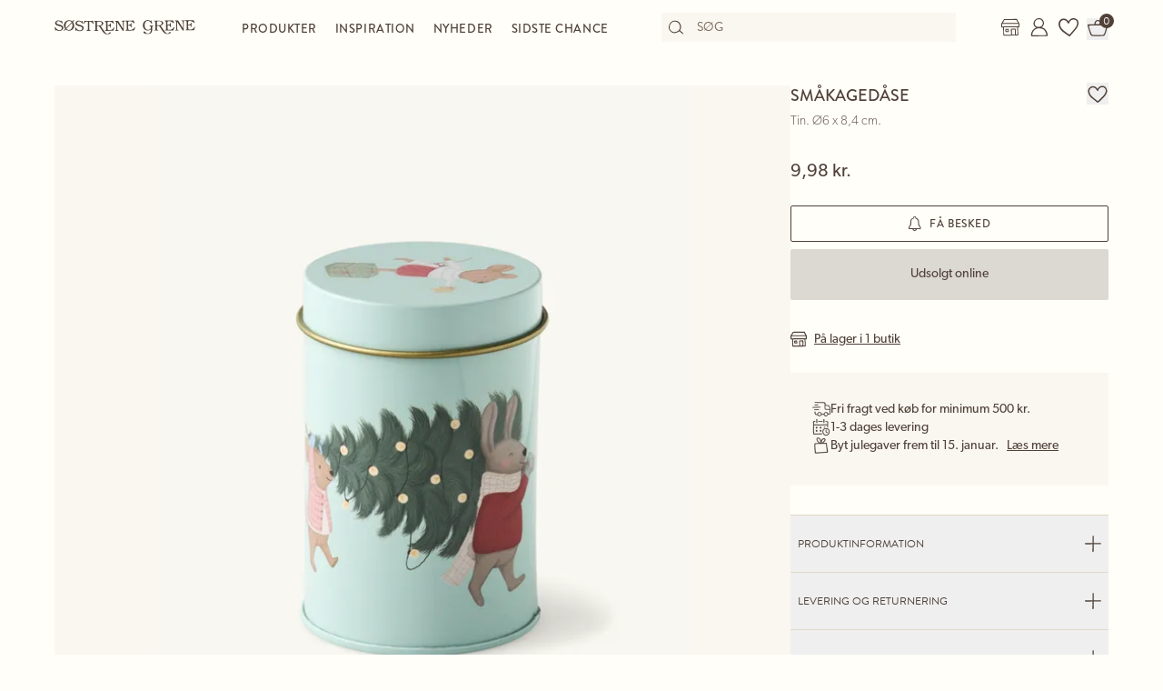

--- FILE ---
content_type: text/html; charset=utf-8
request_url: https://sostrenegrene.com/da/produkter/bolig/smakagedase-p-55b6bdf6
body_size: 14932
content:

<!DOCTYPE html>
<html lang="da">
<head>
    <meta charset="utf-8">
    <meta http-equiv="X-UA-Compatible" content="IE=edge">
    <meta name="viewport" content="width=device-width, initial-scale=1">
    <title>Sm&#xE5;kaged&#xE5;se | Tin. &#xD8;6 x 8,4 cm. | Dusty Green</title>
    <meta property="og:locale" content="da_dk" />
    <meta property="og:site_name" content="Søstrene Grene" />
    <meta name="p:domain_verify" content="b72a268b193765c834c2a4f9f88ba8ff" />
    <meta property="fb:app_id" content="1956948844558260" />
    
        <meta name="google-site-verification" content="FTcsc7Tn2W5UCkaf-JiJrPi5j_6VWkD3st31O03F8rM" />

        <script type="text/javascript">
            window.cookieInformationCustomConfig = {
                acceptFrequency: 180,
                declineFrequency: 14
            };
        </script>
        <script id="CookieConsent" data-culture="DA" src="https://policy.cookieinformation.com/uc.js" data-cbid="dc0519fa-f470-41d7-8153-6108cb88a31e" type="text/javascript"></script>
        <!-- Google Tag Manager -->
        <script>
            window._etmc = window._etmc || [];
            window.dataLayer = window.dataLayer || [];
            function gtag() {
                dataLayer.push(arguments);
            }
            gtag('consent', 'default', {
                ad_storage: 'denied',
                analytics_storage: 'denied',
                ad_user_data: 'denied',
                ad_personalization: 'denied',
                wait_for_update: 500,
            });
            gtag('set', 'ads_data_redaction', true);
            gtag('set', 'url_passthrough', true); 

            window.dataLayer.push({
                originalLocation: document.location.protocol + '//' +
                    document.location.hostname +
                    document.location.pathname +
                    document.location.search
            });

            window.dataLayer.push({
                event: 'originalVariables',
                LoggedInState: 'LoggedOut',
                pageType: "productDetails"
            });

            <!-- Google Tag Manager -->
            (function(w,d,s,l,i){w[l]=w[l]||[];w[l].push({'gtm.start':
                    new Date().getTime(),event:'gtm.js'});var f=d.getElementsByTagName(s)[0],
                    j=d.createElement(s),dl=l!='dataLayer'?'&l='+l:'';j.async=true;j.src=
                    'https://www.googletagmanager.com/gtm.js?id=' + i + dl; f.parentNode.insertBefore(j, f);
            })(window, document, 'script', 'dataLayer', 'GTM-PHGK3GG');
        </script>
        <!-- End Google Tag Manager -->


    <script type="text/javascript">
//<![CDATA[
var __jsnlog_configure = function (JL) {
JL.setOptions({"clientIP": "3.12.103.198:59636, 3.12.103.198",
"requestId": "40003fa1-0001-9f00-b63f-84710c7967bb",
"enabled": true,
"maxMessages": 2147483647});
var logger0=JL();
logger0.setOptions({"userAgentRegex": "^((?!FBAN\\/FBIOS).)*$"});
}; try { __jsnlog_configure(JL); } catch(e) {};
//]]>
</script>

    <link rel="apple-touch-icon" sizes="180x180" href="https://assets.sostrenegrene.com/client/dist/favicon/apple-touch-icon.png">
    <link rel="icon" type="image/png" sizes="32x32" href="https://assets.sostrenegrene.com/client/dist/favicon/favicon-32x32.png">
    <link rel="icon" type="image/png" sizes="16x16" href="https://assets.sostrenegrene.com/client/dist/favicon/favicon-16x16.png">
    <link rel="manifest" href="https://assets.sostrenegrene.com/client/dist/favicon/site.webmanifest">
    <link rel="mask-icon" href="https://assets.sostrenegrene.com/client/dist/favicon/safari-pinned-tab.svg" color="#504139">
    <link rel="shortcut icon" href="https://assets.sostrenegrene.com/client/dist/favicon/favicon.ico">
    <meta name="msapplication-TileColor" content="#fffef7">
    <meta name="msapplication-config" content="https://assets.sostrenegrene.com/client/dist/favicon/browserconfig.xml">
    <meta name="theme-color" content="#fffef7">
    <link rel="prefetch" href="https://use.typekit.net/lcb5gkz.css" as="style">
    <link rel="stylesheet" href="https://use.typekit.net/lcb5gkz.css">
        <link rel="dns-prefetch" href="https://use.typekit.net" crossorigin>
        <link rel="preconnect" href="https://use.typekit.net" crossorigin>
        <link rel="dns-prefetch" href="https://p.typekit.net" crossorigin>
        <link rel="preconnect" href="https://p.typekit.net" crossorigin>
        <link rel="dns-prefetch" href="https://hello.myfonts.net" crossorigin>
        <link rel="preconnect" href="https://hello.myfonts.net" crossorigin>
        <link rel="dns-prefetch" href="https://cookieinformation.com" crossorigin>
        <link rel="preconnect" href="https://cookieinformation.com" crossorigin>
        <link rel="dns-prefetch" href="https://policy.cookieinformation.com" crossorigin>
        <link rel="preconnect" href="https://policy.cookieinformation.com" crossorigin>
        <link rel="dns-prefetch" href="https://policy.app.cookieinformation.com" crossorigin>
        <link rel="preconnect" href="https://policy.app.cookieinformation.com" crossorigin>
        <link rel="dns-prefetch" href="https://assets.sostrenegrene.com" crossorigin>
        <link rel="preconnect" href="https://assets.sostrenegrene.com" crossorigin>
        <link rel="dns-prefetch" href="https://assets.sostrenegrene.com" crossorigin>
        <link rel="preconnect" href="https://assets.sostrenegrene.com" crossorigin>
        <link rel="dns-prefetch" href="https://s.pinimg.com" crossorigin>
        <link rel="preconnect" href="https://s.pinimg.com" crossorigin>
        <link rel="dns-prefetch" href="https://ct.pinterest.com" crossorigin>
        <link rel="preconnect" href="https://ct.pinterest.com" crossorigin>
        <link rel="dns-prefetch" href="https://connect.facebook.net" crossorigin>
        <link rel="preconnect" href="https://connect.facebook.net" crossorigin>
        <link rel="dns-prefetch" href="https://www.facebook.com" crossorigin>
        <link rel="preconnect" href="https://www.facebook.com" crossorigin>
        <link rel="dns-prefetch" href="https://track.adform.net" crossorigin>
        <link rel="preconnect" href="https://track.adform.net" crossorigin>
        <link rel="dns-prefetch" href="https://www.google.dk" crossorigin>
        <link rel="preconnect" href="https://www.google.dk" crossorigin>
        <link rel="dns-prefetch" href="https://www.google-analytics.com" crossorigin>
        <link rel="preconnect" href="https://www.google-analytics.com" crossorigin>
        <link rel="dns-prefetch" href="https://analytics.google.com" crossorigin>
        <link rel="preconnect" href="https://analytics.google.com" crossorigin>
        <link rel="dns-prefetch" href="https://stats.g.doubleclick.net" crossorigin>
        <link rel="preconnect" href="https://stats.g.doubleclick.net" crossorigin>
        <link rel="dns-prefetch" href="https://www.google.com" crossorigin>
        <link rel="preconnect" href="https://www.google.com" crossorigin>
        <link rel="dns-prefetch" href="https://www.googletagmanager.com" crossorigin>
        <link rel="preconnect" href="https://www.googletagmanager.com" crossorigin>
        <link rel="dns-prefetch" href="https://siteimproveanalytics.com" crossorigin>
        <link rel="preconnect" href="https://siteimproveanalytics.com" crossorigin>
            <link rel="preload" as="script" href="https://assets.sostrenegrene.com/client/dist/assets/main-BrrrDDNT.js" crossorigin />
            <link rel="stylesheet" href="https://assets.sostrenegrene.com/client/dist/assets/index-CPJLypQF.css" />

    <script type="text/javascript" src="/da-DK/7DB674EC21117B2254A4489DC417EF68/dictionary.js"></script>
    <script type="text/javascript" src="/da-DK/3161eea9fcc94a83a057d92fc85d931a/legal.js"></script>
    <script type="text/javascript">
            window.mParticle = {
                config: {
                    isDevelopmentMode: false,
                    identityCallback: function (result) { },
                    dataPlan: {
                        planId: 'web',
                        planVersion: 1
                    },
                    v1SecureServiceUrl: 'mp.sostrenegrene.com/webevents/v1/JS/',
                    v2SecureServiceUrl: 'mp.sostrenegrene.com/webevents/v2/JS/',
                    v3SecureServiceUrl: 'mp.sostrenegrene.com/webevents/v3/JS/',
                    configUrl: 'mp.sostrenegrene.com/tags/JS/v2/',
                    identityUrl: 'mp.sostrenegrene.com/identity/v1/',
                    aliasUrl: 'mp.sostrenegrene.com/webevents/v1/identity/'
                },
            };
            (function (t) { window.mParticle = window.mParticle || {}; window.mParticle.EventType = { Unknown: 0, Navigation: 1, Location: 2, Search: 3, Transaction: 4, UserContent: 5, UserPreference: 6, Social: 7, Other: 8 }; window.mParticle.eCommerce = { Cart: {} }; window.mParticle.Identity = {}; window.mParticle.config = window.mParticle.config || {}; window.mParticle.config.rq = []; window.mParticle.config.snippetVersion = 2.3; window.mParticle.ready = function (t) { window.mParticle.config.rq.push(t) }; var e = ["endSession", "logError", "logBaseEvent", "logEvent", "logForm", "logLink", "logPageView", "setSessionAttribute", "setAppName", "setAppVersion", "setOptOut", "setPosition", "startNewSession", "startTrackingLocation", "stopTrackingLocation"]; var o = ["setCurrencyCode", "logCheckout"]; var i = ["identify", "login", "logout", "modify"]; e.forEach(function (t) { window.mParticle[t] = n(t) }); o.forEach(function (t) { window.mParticle.eCommerce[t] = n(t, "eCommerce") }); i.forEach(function (t) { window.mParticle.Identity[t] = n(t, "Identity") }); function n(e, o) { return function () { if (o) { e = o + "." + e } var t = Array.prototype.slice.call(arguments); t.unshift(e); window.mParticle.config.rq.push(t) } } var dpId, dpV, config = window.mParticle.config, env = config.isDevelopmentMode ? 1 : 0, dbUrl = "?env=" + env, dataPlan = window.mParticle.config.dataPlan; dataPlan && (dpId = dataPlan.planId, dpV = dataPlan.planVersion, dpId && (dpV && (dpV < 1 || dpV > 1e3) && (dpV = null), dbUrl += "&plan_id=" + dpId + (dpV ? "&plan_version=" + dpV : ""))); var mp = document.createElement("script"); mp.type = "text/javascript"; mp.async = true; mp.src = "https://mp.sostrenegrene.com/tags/JS/v2/" + t + "/mparticle.js" + dbUrl; var c = document.getElementsByTagName("script")[0]; c.parentNode.insertBefore(mp, c) }
        )("eu1-749e7f6b5e5e6f438c8e26b1772ce4a0");
    </script>

    <script>
        try {
            document.fonts.forEach(function (f) {
                f.family.indexOf('Serendipity') !== -1 && f.load();
            });
        } catch (e) { }
    </script>
</head>
<body class="bg-white-100">
    <script>
        window.vertica = {
            pageData: {"messages":{"productIds":null},"entity":{"id":147310,"provider":"pim"},"metadata":{"navigationTitle":"Småkagedåse","seoTitle":"Småkagedåse | Tin. Ø6 x 8,4 cm. | Dusty Green","seoDescription":"Søde julegodter","seoImage":null,"url":"https://sostrenegrene.com/da/produkter/bolig/smakagedase-p-55b6bdf6","index":false,"id":"55b6bdf6","languages":[{"language":"da-DK","url":"https://sostrenegrene.com/da/produkter/bolig/smakagedase-p-55b6bdf6"},{"language":"en-GB","url":"https://sostrenegrene.com/en-gb/products/home/cookie-tin-p-55b6bdf6"},{"language":"fr-FR","url":"https://sostrenegrene.com/fr/produits/maison/boite-a-biscuits-p-55b6bdf6"},{"language":"nl-NL","url":"https://sostrenegrene.com/nl/producten/wonen/koektrommel-p-55b6bdf6"},{"language":"nl-BE","url":"https://sostrenegrene.com/nl-be/producten/wonen/koektrommel-p-55b6bdf6"},{"language":"fr-BE","url":"https://sostrenegrene.com/fr-be/produits/maison/boite-a-biscuits-p-55b6bdf6"},{"language":"nb-NO","url":"https://sostrenegrene.com/no/produkter/bolig/kakeboks-p-55b6bdf6"},{"language":"sv-SE","url":"https://sostrenegrene.com/se/produkter/hem/kakburk-p-55b6bdf6"},{"language":"en-IE","url":"https://sostrenegrene.com/ie/products/home/cookie-tin-p-55b6bdf6"},{"language":"fr-CH","url":"https://sostrenegrene.com/fr-ch/produits/maison/boite-a-biscuits-p-55b6bdf6"},{"language":"de-CH","url":"https://sostrenegrene.com/de-ch/produkte/wohnen/keksdose-p-55b6bdf6"},{"language":"de-DE","url":"https://sostrenegrene.com/de/produkte/wohnen/keksdose-p-55b6bdf6"},{"language":"de-AT","url":"https://sostrenegrene.com/at/produkte/wohnen/keksdose-p-55b6bdf6"}]},"tracking":{"contentTypeId":1067,"contentId":1069,"contentGroupName":"productDetails_Product","contentGroupId":"1067_1069"},"navigation":{"breadcrumb":[{"name":"Søstrene Grene","url":"/da"},{"name":"Produkter","url":"/da/produkter"},{"name":"Bolig","url":"/da/produkter/bolig-c-8239"}],"fullBreadCrumb":[{"name":"Søstrene Grene","url":"/da"},{"name":"Produkter","url":"/da/produkter"},{"name":"Bolig","url":"/da/produkter/bolig-c-8239"},{"name":"Køkkenudstyr","url":"/da/produkter/koekkenudstyr-c-8314"},{"name":"Køkkentilbehør","url":"/da/produkter/koekkentilbehoer-c-8347"}]},"showChatbot":true,"showWatermelonChatbot":true,"isKreaContext":false,"jsonContent":{"alias":"productDetails","content":{"details":{"id":"55b6bdf6","identifiers":{"pim":147310,"categories":["1","14","146"],"series":null,"brand":null},"name":"Småkagedåse","subtitle":"Tin. Ø6 x 8,4 cm.","favoritedBy":null,"description":"Søstrenes runde dåse er ideel til opbevaring af småkager og andre søde sager eller alt muligt andet, De kan forestille Dem.","annaAndClaraText":{"title":"Søde julegodter","description":"\"Julegodter kan nænsomt opbevares i kagedåser, så de er klar til at blive taget frem til alskens sammenkomster i juletiden,\" påpeger Clara venligt. \"Eller som en lille godte til Dem selv.\""},"seriesId":null,"brand":null,"availability":{"status":4,"availableAt":null},"uniqueSellingPoints":[{"type":"FreeShipping","logo":{"svg":{"focalPoint":{"left":0.59619140625,"top":0.44791666666666669},"map":null,"width":96,"height":96,"aspectRatio":1.0,"extension":null,"config":null,"videoId":null,"altText":null,"type":0,"imageType":0,"mediaUrlConfig":{"cdnBaseUrl":"https://contenthub-media.sostrenegrene.com/cdn-cgi/image","sourceUrl":"media/vznjos35/png_delivery.png"},"id":0,"name":null,"url":"https://grene-prod-contenthub-media.azureedge.net/vznjos35/png_delivery.png"},"png":{"focalPoint":{"left":0.59619140625,"top":0.44791666666666669},"map":null,"width":96,"height":96,"aspectRatio":1.0,"extension":null,"config":null,"videoId":null,"altText":null,"type":0,"imageType":0,"mediaUrlConfig":{"cdnBaseUrl":"https://contenthub-media.sostrenegrene.com/cdn-cgi/image","sourceUrl":"media/vznjos35/png_delivery.png"},"id":0,"name":null,"url":"https://grene-prod-contenthub-media.azureedge.net/vznjos35/png_delivery.png"}},"text":"Fri fragt ved køb for minimum 500 kr.","link":null,"trackingId":"freeShippingUsp"},{"type":"All","logo":{"svg":{"focalPoint":{"left":0.5,"top":0.5},"map":null,"width":96,"height":96,"aspectRatio":1.0,"extension":null,"config":null,"videoId":null,"altText":null,"type":0,"imageType":0,"mediaUrlConfig":{"cdnBaseUrl":"https://contenthub-media.sostrenegrene.com/cdn-cgi/image","sourceUrl":"media/35bl55f4/png-calender-time.png"},"id":0,"name":null,"url":"https://grene-prod-contenthub-media.azureedge.net/35bl55f4/png-calender-time.png"},"png":{"focalPoint":{"left":0.5,"top":0.5},"map":null,"width":96,"height":96,"aspectRatio":1.0,"extension":null,"config":null,"videoId":null,"altText":null,"type":0,"imageType":0,"mediaUrlConfig":{"cdnBaseUrl":"https://contenthub-media.sostrenegrene.com/cdn-cgi/image","sourceUrl":"media/35bl55f4/png-calender-time.png"},"id":0,"name":null,"url":"https://grene-prod-contenthub-media.azureedge.net/35bl55f4/png-calender-time.png"}},"text":"1-3 dages levering","link":null,"trackingId":"DeliveryDaysUsp"},{"type":"All","logo":{"svg":{"focalPoint":{"left":0.5,"top":0.5},"map":null,"width":96,"height":96,"aspectRatio":1.0,"extension":null,"config":null,"videoId":null,"altText":null,"type":0,"imageType":0,"mediaUrlConfig":{"cdnBaseUrl":"https://contenthub-media.sostrenegrene.com/cdn-cgi/image","sourceUrl":"media/4ubcuavt/png_news.png"},"id":0,"name":null,"url":"https://grene-prod-contenthub-media.azureedge.net/4ubcuavt/png_news.png"},"png":{"focalPoint":{"left":0.5,"top":0.5},"map":null,"width":96,"height":96,"aspectRatio":1.0,"extension":null,"config":null,"videoId":null,"altText":null,"type":0,"imageType":0,"mediaUrlConfig":{"cdnBaseUrl":"https://contenthub-media.sostrenegrene.com/cdn-cgi/image","sourceUrl":"media/4ubcuavt/png_news.png"},"id":0,"name":null,"url":"https://grene-prod-contenthub-media.azureedge.net/4ubcuavt/png_news.png"}},"text":"Byt julegaver frem til 15. januar.","link":{"url":"https://sostrenegrene.com/da/kundeservice/returnering-og-reklamation","text":"Læs mere","type":0,"anchorOrQuerystring":null,"target":null},"trackingId":"ChristmasGiftsExchangeUsp"},{"type":"All","logo":{"svg":{"focalPoint":{"left":0.59619140625,"top":0.44791666666666669},"map":null,"width":96,"height":96,"aspectRatio":1.0,"extension":null,"config":null,"videoId":null,"altText":null,"type":0,"imageType":0,"mediaUrlConfig":{"cdnBaseUrl":"https://contenthub-media.sostrenegrene.com/cdn-cgi/image","sourceUrl":"media/vznjos35/png_delivery.png"},"id":0,"name":null,"url":"https://grene-prod-contenthub-media.azureedge.net/vznjos35/png_delivery.png"},"png":{"focalPoint":{"left":0.59619140625,"top":0.44791666666666669},"map":null,"width":96,"height":96,"aspectRatio":1.0,"extension":null,"config":null,"videoId":null,"altText":null,"type":0,"imageType":0,"mediaUrlConfig":{"cdnBaseUrl":"https://contenthub-media.sostrenegrene.com/cdn-cgi/image","sourceUrl":"media/vznjos35/png_delivery.png"},"id":0,"name":null,"url":"https://grene-prod-contenthub-media.azureedge.net/vznjos35/png_delivery.png"}},"text":"Fragt på møbler <br> Pakkeshop: 29,95 kr. <br> Hjemmelevering: 49,95 kr.","link":null,"trackingId":"ShowFurnitureDeliveryUsp"}],"information":[{"name":"LeveringOgReturnering","title":"Levering og returnering","sections":[{"value":"<p>Forventet leveringstid fra ordreafgivelse er 1-3 hverdage. Vi leverer kun i Danmark, dog ikke Grønland og Færøerne. <br><br>Den forventede leveringstid kan variere i spidsbelastningsperioder. <br><br>Pakken kan også afhentes ved Søstrene Grenes webshop i Viby J.</p>","icons":null,"links":[{"url":"https://sostrenegrene.com/da/kundeservice/levering","text":"Læs mere","type":0,"anchorOrQuerystring":null,"target":null}],"type":2,"header":"Levering"},{"value":"<p>De kan returnere Deres onlinekøb i op til 30 dage, efter De har modtaget varerne. De står selv for betaling af returfragten. <br><br>Ved brug af den medsendte returlabel fratrækkes 34,95 kr. Deres tilgodehavende.<br><br>Det er også muligt at returnere varer, som er købt online, i vores fysiske butikker. Husk i så fald at medbringe Deres udfyldte returseddel.<br><br>Madvarer byttes ikke af hensyn til hygiejne.</p>\n<p>&nbsp;</p>\n<p>Husk, at De kan bytte julegaver købt i Søstrene Grene i perioden 22. oktober til og med 23. december i indeværende år helt frem til den 15. januar i det nye år.</p>","icons":null,"links":[{"url":"https://sostrenegrene.com/da/kundeservice/returnering-og-reklamation","text":"Læs mere","type":0,"anchorOrQuerystring":null,"target":null}],"type":2,"header":"Returnering"}],"trackingId":"accordionDeliveryReturnConditions"},{"name":"OmSøstreneGrene","title":"Om Søstrene Grene","sections":[{"value":"<p>Søstrene Grene er en danskejet virksomhed med mere end 300 butikker verden over. De fiktive søstre, Anna og Clara, har været en del af fortællingen lige siden butikkens grundlæggelse i 1973.<br><br>Vi tilbyder et bredt udvalg af blandt andet boliginteriør, køkkenudstyr og hobbyartikler – med rødder i skandinavisk design og til altid venlige priser.</p>","icons":null,"links":[{"url":"https://sostrenegrene.com/da/anna-og-clara","text":"Læs mere","type":0,"anchorOrQuerystring":null,"target":null}],"type":2,"header":"Velkommen hos Søstrene Grene"}],"trackingId":"about-sosg-test"}],"variantInfo":null,"variants":[{"sku":"510308-004","isFavorite":null,"availability":{"status":4,"availableAt":null},"pricing":{"vat":{"amount":25.0,"formatted":"25 %"},"unit":{"amount":9.98,"formatted":"9,98 kr."},"comparison":null,"ecoCharge":null,"package":null,"packageComparison":null,"packageDescriptionLabel":null},"inventory":{"inStock":0,"description":null,"state":20,"inStores":{"status":0,"description":"På lager i 1 butik"},"productId":"55b6bdf6","sku":"510308-004"},"color":{"type":0,"name":"Dusty Green","luminance":1,"codes":["#B6CCC2"]},"media":[{"focalPoint":null,"map":null,"width":5227,"height":6969,"aspectRatio":0.75,"extension":null,"config":null,"videoId":null,"altText":null,"type":0,"imageType":1,"mediaUrlConfig":{"cdnBaseUrl":"https://media.sostrenegrene.com/cdn-cgi/image","sourceUrl":"catalog/154640-1-510308-004_pack_a.png"},"id":0,"name":null,"url":"https://grene-prod-omni.azureedge.net/catalog/154640-1-510308-004_pack_a.png"}],"information":[{"name":"ProductInformation","title":"Produktinformation","sections":[{"value":[{"value":{"amount":8.0,"unit":"Centimeter","formatted":"8 cm"},"key":"Højde","type":6},{"value":{"amount":6.0,"unit":"Centimeter","formatted":"6 cm"},"key":"Diameter","type":6},{"value":{"amount":42.0,"unit":"Gram","formatted":"42 g"},"key":"Nettovægt","type":6}],"type":0,"header":"Produktmål"},{"value":"Søstrenes runde dåse er ideel til opbevaring af småkager og andre søde sager eller alt muligt andet, De kan forestille Dem.","icons":null,"links":null,"type":2,"header":"Produktbeskrivelse"},{"value":[{"value":["Dusty Green"],"key":"Farve","type":1},{"value":["Jern"],"key":"Materialer","type":1},{"value":"CN","key":"Produktionsland","type":0},{"value":["Egnet til fødevarer","Tåler ikke mikrobølgeovn","Tåler ikke maskinopvask"],"key":"Håndtering","type":1},{"value":{"amount":42.0,"unit":"Gram","formatted":"42 g"},"key":"Nettovægt","type":6},{"value":"510308-004","key":"Varenummer","type":0}],"type":0,"header":"Specifikationer"},{"value":"Tåler ikke syreholdige fødevarer.\n\n","icons":null,"links":null,"type":2,"header":"Yderligere information"}],"trackingId":"accordionProductInformation"}],"labelling":[],"ecoCharge":null,"sortedMedia":[{"focalPoint":null,"map":null,"width":5227,"height":6969,"aspectRatio":0.75,"extension":null,"config":null,"videoId":null,"altText":null,"type":0,"imageType":1,"mediaUrlConfig":{"cdnBaseUrl":"https://media.sostrenegrene.com/cdn-cgi/image","sourceUrl":"catalog/154640-1-510308-004_pack_a.png"},"id":0,"name":null,"url":"https://grene-prod-omni.azureedge.net/catalog/154640-1-510308-004_pack_a.png"}],"variantName":"Dusty Green","seoTitle":"Småkagedåse | Tin. Ø6 x 8,4 cm. | Dusty Green","notForSale":false,"fetchRecommendationsOnVariantChange":false,"allowRemindMe":true,"productModules":[]}],"additionalShippingInfo":null,"projects":[],"tracking":{"categoryIds":["1","14","146"],"primaryCategoryId":"146","shortDescription":"Søde julegodter","shortDescriptionLength":15,"descriptionLength":123,"brand":null,"labelling":"","categoryLevel1":"Home","categoryLevel2":"Kitchenware","categoryLevel3":"Kitchen accessories"},"marketNames":{"da-DK":"Småkagedåse","en-GB":"Cookie tin","fr-FR":"Boîte à biscuits","nl-NL":"Koektrommel","nl-BE":"Koektrommel","fr-BE":"Boîte à biscuits","nb-NO":"Kakeboks","sv-SE":"Kakburk","en-IE":"Cookie tin","fr-CH":"Boîte à biscuits","de-CH":"Keksdose","de-DE":"Keksdose","de-AT":"Keksdose"},"categoryIds":["1","14","146"],"campaignIds":[2012,14000],"directUrl":"/da/produkter/bolig/smakagedase-p-55b6bdf6","hrefLangUrls":{"da-DK":"https://sostrenegrene.com/da/produkter/bolig/smakagedase-p-55b6bdf6","en-GB":"https://sostrenegrene.com/en-gb/products/home/cookie-tin-p-55b6bdf6","fr-FR":"https://sostrenegrene.com/fr/produits/maison/boite-a-biscuits-p-55b6bdf6","nl-NL":"https://sostrenegrene.com/nl/producten/wonen/koektrommel-p-55b6bdf6","nl-BE":"https://sostrenegrene.com/nl-be/producten/wonen/koektrommel-p-55b6bdf6","fr-BE":"https://sostrenegrene.com/fr-be/produits/maison/boite-a-biscuits-p-55b6bdf6","nb-NO":"https://sostrenegrene.com/no/produkter/bolig/kakeboks-p-55b6bdf6","sv-SE":"https://sostrenegrene.com/se/produkter/hem/kakburk-p-55b6bdf6","en-IE":"https://sostrenegrene.com/ie/products/home/cookie-tin-p-55b6bdf6","fr-CH":"https://sostrenegrene.com/fr-ch/produits/maison/boite-a-biscuits-p-55b6bdf6","de-CH":"https://sostrenegrene.com/de-ch/produkte/wohnen/keksdose-p-55b6bdf6","de-DE":"https://sostrenegrene.com/de/produkte/wohnen/keksdose-p-55b6bdf6","de-AT":"https://sostrenegrene.com/at/produkte/wohnen/keksdose-p-55b6bdf6"},"fullCategoryList":[{"1":{"pimId":"1","name":"Bolig","parentCategoryId":null,"url":"/da/produkter/bolig/","urlIdentifier":"-c-8239","hrefLangDictionary":{"da-DK":"/da/produkter/bolig/","de-DE":"/de/produkte/wohnen/","fr-FR":"/fr/produits/maison/","nb-NO":"/no/produkter/bolig/","nl-NL":"/nl/producten/wonen/","sv-SE":"/se/produkter/hem/","en-GB":"/en-gb/products/home/","de-AT":"/at/produkte/wohnen/","de-CH":"/de-ch/produkte/wohnen/","en-IE":"/ie/products/home/","fr-BE":"/fr-be/produits/maison/","fr-CH":"/fr-ch/produits/maison/","nl-BE":"/nl-be/producten/wonen/","fi-FI":"/fi/tuotteet/koti/"}},"14":{"pimId":"14","name":"Køkkenudstyr","parentCategoryId":"1","url":"/da/produkter/koekkenudstyr/","urlIdentifier":"-c-8314","hrefLangDictionary":{"da-DK":"/da/produkter/koekkenudstyr/","de-DE":"/de/produkte/kuechenausstattung/","fr-FR":"/fr/produits/vaisselle-et-ustensiles-de-cuisine/","nb-NO":"/no/produkter/kjoekkenutstyr/","nl-NL":"/nl/producten/keukengerei/","sv-SE":"/se/produkter/koeksutrustning/","en-GB":"/en-gb/products/kitchenware/","de-AT":"/at/produkte/kuechenausstattung/","de-CH":"/de-ch/produkte/kuechenausstattung/","en-IE":"/ie/products/kitchenware/","fr-BE":"/fr-be/produits/vaisselle-et-ustensiles-de-cuisine/","fr-CH":"/fr-ch/produits/vaisselle-et-ustensiles-de-cuisine/","nl-BE":"/nl-be/producten/keukengerei/","fi-FI":"/fi/tuotteet/keittioetarvikkeet/"}},"146":{"pimId":"146","name":"Køkkentilbehør","parentCategoryId":"14","url":"/da/produkter/koekkentilbehoer/","urlIdentifier":"-c-8347","hrefLangDictionary":{"da-DK":"/da/produkter/koekkentilbehoer/","de-DE":"/de/produkte/kuechenzubehoer/","fr-FR":"/fr/produits/articles-de-cuisine/","nb-NO":"/no/produkter/kjoekkentilbehoer/","nl-NL":"/nl/producten/keukenaccessoires/","sv-SE":"/se/produkter/koekstillbehoer/","en-GB":"/en-gb/products/kitchen-accessories/","de-AT":"/at/produkte/kuechenzubehoer/","de-CH":"/de-ch/produkte/kuechenzubehoer/","en-IE":"/ie/products/kitchen-accessories/","fr-BE":"/fr-be/produits/articles-de-cuisine/","fr-CH":"/fr-ch/produits/articles-de-cuisine/","nl-BE":"/nl-be/producten/keukenaccessoires/","fi-FI":"/fi/tuotteet/keittioetarvikkeet/"}}}],"campaign":null},"supplementaryTitle":null}}},
            searchContext: {"batchSearchResultUrl":"/da/sogning"},
            footerNavigation: {"linkGroupAboveGraphics":[{"title":"Populære temaer","links":[{"name":"Børnefødselsdag","target":null,"url":"/da/inspiration/bornefodselsdag-t-1321"},{"name":"Fastelavn","target":null,"url":"/da/inspiration/fastelavn-t-1322"},{"name":"Halloween","target":null,"url":"/da/inspiration/halloween-t-4598"},{"name":"Påske","target":null,"url":"/da/inspiration/paske-t-4600"},{"name":"Bryllup","target":null,"url":"/da/inspiration/bryllup-t-4597"},{"name":"Barnedåb og babyshower","target":null,"url":"/da/inspiration/barnedab-t-4599"},{"name":"Havefest","target":null,"url":"da/inspiration/havefest-t-4602"},{"name":"Vidunderligt uderum","target":null,"url":"/da/inspiration/vidunderligt-uderum-t-10535"},{"name":"Kreative vægge","target":null,"url":"/da/inspiration/kreative-vaegge-t-10544"},{"name":"Opbevaring og praktik","target":null,"url":"/da/inspiration/opbevaring-og-praktik-t-10539"}],"noFollow":false,"trackingName":""},{"title":"DIY-projekter","links":[{"name":"Strik","target":null,"url":"/da/inspiration/strik-h-1712"},{"name":"Hækling","target":null,"url":"/da/inspiration/haekling-h-4796"},{"name":"Gaveindpakning","target":null,"url":"/da/inspiration/gaveindpakning-h-1405"},{"name":"Interiør og dekoration","target":null,"url":"/da/inspiration/interior-og-dekoration-h-1387"},{"name":"Kreativ med børn","target":null,"url":"/da/inspiration/kreativ-med-born-h-1619"},{"name":"Nål og tråd","target":null,"url":"/da/inspiration/nal-og-trad-h-4801"},{"name":"Smykker og accessories","target":null,"url":"/da/inspiration/smykker-og-accessories-h-1372"},{"name":"Kreativt genbrug","target":null,"url":"/da/inspiration/kreativt-genbrug-h-4794"},{"name":"Mal og tegn","target":null,"url":"/da/inspiration/mal-og-tegn-h-4750"},{"name":"Strygeperler","target":null,"url":"/da/inspiration/strygeperler-h-4816"}],"noFollow":false,"trackingName":""}],"graphicsDesktop":{"focalPoint":{"left":0.5,"top":0.5},"map":null,"width":0,"height":0,"aspectRatio":null,"extension":"svg","config":null,"videoId":null,"altText":null,"type":3,"imageType":null,"mediaUrlConfig":{"cdnBaseUrl":"https://assets.sostrenegrene.com/cdn-cgi/image","sourceUrl":"media/uzwdwfs0/footer_desktop_2024.svg"},"id":23486,"name":"Footer Desktop 2024","url":"https://assets.sostrenegrene.com/media/uzwdwfs0/footer_desktop_2024.svg"},"graphicsMobile":{"focalPoint":{"left":0.5,"top":0.5},"map":null,"width":0,"height":0,"aspectRatio":null,"extension":"svg","config":null,"videoId":null,"altText":null,"type":3,"imageType":null,"mediaUrlConfig":{"cdnBaseUrl":"https://assets.sostrenegrene.com/cdn-cgi/image","sourceUrl":"media/45be1guy/footer_mobil_2024.svg"},"id":23487,"name":"Footer Mobil 2024","url":"https://assets.sostrenegrene.com/media/45be1guy/footer_mobil_2024.svg"},"linkGroupBelowGraphics":[{"title":"Shop","links":[{"name":"Bolig","target":"","url":"https://sostrenegrene.com/da/produkter/bolig-c-8239"},{"name":"Kreativitet","target":"","url":"https://sostrenegrene.com/da/produkter/kreativitet-c-8304"},{"name":"Fest","target":"","url":"https://sostrenegrene.com/da/produkter/fest-c-8305"},{"name":"Kontorartikler","target":"","url":"https://sostrenegrene.com/da/produkter/kontorartikler-c-8306"},{"name":"Børn","target":"","url":"https://sostrenegrene.com/da/produkter/born-c-8307"},{"name":"Accessories","target":"","url":"https://sostrenegrene.com/da/produkter/accessories-c-8308"},{"name":"Mad og drikke","target":"","url":"https://sostrenegrene.com/da/produkter/mad-og-drikke-c-8309"},{"name":"Skønhed","target":"","url":"https://sostrenegrene.com/da/produkter/skonhed-c-8310"},{"name":"Fortrinlige kup","target":null,"url":"/da/landing/fortrinlige-kup"},{"name":"Rum","target":null,"url":"https://sostrenegrene.com/da/rum"},{"name":"Sidste chance","target":null,"url":"/da/landing/sidste-chance"}],"noFollow":false,"trackingName":""},{"title":"Følg Anna og Clara","links":[{"name":"Facebook","target":"_blank","url":"https://www.facebook.com/sostrenegreneDK"},{"name":"Pinterest","target":"_blank","url":"https://www.pinterest.com/sostrenegrenes/"},{"name":"Instagram","target":"_blank","url":"https://www.instagram.com/sostrenegrene"},{"name":"TikTok","target":"_blank","url":"https://www.tiktok.com/@sostrenegrene"},{"name":"LinkedIn","target":"_blank","url":"https://www.linkedin.com/company/sostrene-grenes-import-a-s"},{"name":"YouTube","target":null,"url":"https://www.youtube.com/user/sostrenegrene"},{"name":"Threads","target":null,"url":"https://www.threads.net/@sostrenegrene"}],"noFollow":false,"trackingName":""},{"title":"Søstrene Grene","links":[{"name":"Anna og Clara","target":null,"url":"/da/anna-og-clara"},{"name":"Ansvarlighed","target":null,"url":"/da/ansvarlighed"},{"name":"Persondatapolitik","target":null,"url":"/da/persondatapolitik"},{"name":"Overensstemmelseserklæringer","target":null,"url":"/da/overensstemmelseserklaeringer"},{"name":"Presse","target":"_blank","url":"https://press.sostrenegrene.com/da"},{"name":"Karriere i butik","target":"_blank","url":"https://jobs.sostrenegrene.com/da"},{"name":"Karriere på HQ","target":"_blank","url":"https://career.sostrenegrene.com/"},{"name":"Tilbagekaldelser","target":"_blank","url":"https://press.sostrenegrene.com/da/tilbagekaldelser"},{"name":"Find butik","target":null,"url":"/da/butikker"},{"name":"Creating Moments","target":"_blank","url":"https://creatingmoments.com/da"},{"name":"Whistleblower","target":null,"url":"/da/whistleblower"}],"noFollow":false,"trackingName":""},{"title":"Kundeservice","links":[{"name":"Kontakt","target":null,"url":"/da/kundeservice"},{"name":"FAQ","target":null,"url":"/da/faq"},{"name":"Levering","target":null,"url":"/da/kundeservice/levering"},{"name":"Reklamation og returnering","target":null,"url":"/da/kundeservice/returnering-og-reklamation"},{"name":"Handelsbetingelser","target":null,"url":"/da/handelsbetingelser"},{"name":"Cookie-politik","target":null,"url":"/da/cookie-politik"},{"name":"Pixel ansvarsfraskrivelse","target":null,"url":"/da/kundeservice/pixel-ansvarsfraskrivelse"},{"name":"Konkurrencevilkår","target":null,"url":"/da/kundeservice/konkurrencevilkar"},{"name":"Smiley-ordningen​","target":null,"url":"/da/ansvarlighed/produkter/smiley-ordningen"},{"name":"B2B","target":null,"url":"/da/landing/b2b"}],"noFollow":false,"trackingName":""}],"appInfoBlockText":"Udforsk Søstrene Grenes app fyldt med inspiration og vidunderlige produkter","appInfoBlockImage":{"focalPoint":{"left":0.5,"top":0.5},"map":null,"width":375,"height":2649,"aspectRatio":null,"extension":"png","config":null,"videoId":null,"altText":"","type":3,"imageType":null,"mediaUrlConfig":{"cdnBaseUrl":"https://assets.sostrenegrene.com/cdn-cgi/image","sourceUrl":"media/cw1bz4pg/dk_app_content_-footer_-web_januar2023.png"},"id":14570,"name":"DK App Content Footer Web Januar2023","url":"https://assets.sostrenegrene.com/media/cw1bz4pg/dk_app_content_-footer_-web_januar2023.png"},"annaAndClaraBlockText":"Mens Anna er kreativ æstetiker, er Clara praktisk og organiseret. Til sammen repræsenterer de to søstre alt det, Søstrene Grene byder på.","annaAndClaraBlockLink":{"name":"Lær Anna og Clara at kende","target":null,"url":"/da/anna-og-clara"},"annaAndClaraBlockTitle":"Mød Anna og Clara"},
            kreaHeaderNavigation: null,
            kreaFooterNavigation: null,
            kreaNewsletterSignupConsentText: "",
            kreaPrivacyPolicyUrl: null,
            isKreaContext: false,
            pageDisclaimer : "",
            serverCultures: [{"name":"Österreich","language":"Deutsch","url":"/at","isoCode":"de-AT"},{"name":"Belgique","language":"Français","url":"/fr-be","isoCode":"fr-BE"},{"name":"België","language":"Nederlands","url":"/nl-be","isoCode":"nl-BE"},{"name":"Schweiz","language":"Deutsch","url":"/de-ch","isoCode":"de-CH"},{"name":"Suisse","language":"Français","url":"/fr-ch","isoCode":"fr-CH"},{"name":"Danmark","language":"Dansk","url":"/da","isoCode":"da-DK"},{"name":"Deutschland","language":"Deutsch","url":"/de","isoCode":"de-DE"},{"name":"Suomi","language":"Suomen kieli","url":"/fi","isoCode":"fi-FI"},{"name":"France","language":"Français","url":"/fr","isoCode":"fr-FR"},{"name":"United Kingdom","language":"English","url":"/en-gb","isoCode":"en-GB"},{"name":"Ireland","language":"English","url":"/ie","isoCode":"en-IE"},{"name":"Nederland","language":"Nederlands","url":"/nl","isoCode":"nl-NL"},{"name":"Norge","language":"Norsk","url":"/no","isoCode":"nb-NO"},{"name":"Sverige","language":"Svenska","url":"/se","isoCode":"sv-SE"}],
            culture: "da-DK",
            language: "da",
            market: "DK",
            enableStoreInventory: true,
            mfl10Enabled: true,
            enableGeoCoding: false,
            enableBackendPurchaseTracking: false,
            enableReceiptHero: false,
            marketUrl: "/da",
            currencyCode: "DKK", 
            storeListUrl: "/da/butikker",
            baseUrl: "sostrenegrene.com",
            cdnUrl: "https://assets.sostrenegrene.com",
            isProduction: true,
            checkoutContext: {
                hasCheckout: true,
                checkoutUrl: "/da/kassen",
                checkoutTermsUrl: "/da/handelsbetingelser",
                disableLoginPromotion: false,
                validatePostalCodeAndCity: true,
                deliveryInfoUrl: "/da/kundeservice/levering",
                footerInformation: [{"icon":"https://assets.sostrenegrene.com/media/tfpmbsht/delivery.svg","title":"Levering og returnering","text":"<p><strong>Levering</strong></p>\n<p>Forventet leveringstid fra ordreafgivelse er 1-3 hverdage. Vi leverer kun i Danmark, dog ikke Grønland og Færøerne. Den forventede leveringstid kan variere i spidsbelastningsperioder. Pakken kan også afhentes ved Søstrene Grenes webshop i Viby J.</p>\n<p><a rel=\"noopener\" href=\"/da/kundeservice/levering\" target=\"_blank\" title=\"Levering\">Læs mere om levering</a></p>\n<p><strong><br>Returnering</strong></p>\n<p>De kan returnere Deres onlinekøb i op til 30 dage, efter De har modtaget varerne. De står selv for betaling af returfragten. Ved brug af den medsendte returlabel fratrækkes 34,95 kr. Deres tilgodehavende. Møbelvarer kan dog returneres uden beregning ved brug af det medsendte returlabel.<br><br>Det er også muligt at returnere varer, som er købt online, i vores fysiske butikker. Husk i så fald at medbringe Deres udfyldte returseddel.</p>\n<p>Madvarer byttes ikke af hensyn til hygiejne.</p>\n<p><a rel=\"noopener\" href=\"/da/kundeservice/returnering-og-reklamation\" target=\"_blank\" title=\"Returnering og reklamation\">Læs mere om returnering</a></p>"},{"icon":"https://assets.sostrenegrene.com/media/g2fo0mdt/lock.svg","title":"Sikkerhed","text":"<p>Når De anvender betalingskort på sostrenegrene.com og i Søstrene Grenes app, er det kun Søstrene Grenes PCI-certificerede samarbejdspartner – og ikke Søstrene Grene – som får adgang til Deres kortoplysninger. Behandling af Deres kortoplysninger er derfor alene en sag mellem Dem og Søstrene Grenes PCI-certificerede samarbejdspartner, selvom det sker, mens De benytter sostrenegrene.com eller Søstrene Grenes app.</p>"}],
                upsaleStepUrl: "/da/kassen/fristende-fund"
            },
            compliancePageUrl: "/da/ansvarlighed/produkter#anchor-z2qguwqu",
            privacyPolicyUrl: "/da/persondatapolitik",
            availableCountries: [{"countryCode":"AL","phonePrefix":"+355","isMarket":false,"postalCodePattern":null,"phoneMinLength":8,"phoneMaxLength":9,"phoneNumberPattern":null,"removeLeadingZero":false},{"countryCode":"AD","phonePrefix":"+376","isMarket":false,"postalCodePattern":null,"phoneMinLength":6,"phoneMaxLength":9,"phoneNumberPattern":null,"removeLeadingZero":false},{"countryCode":"BE","phonePrefix":"+32","isMarket":true,"postalCodePattern":"^[0-9]{4}$","phoneMinLength":8,"phoneMaxLength":10,"phoneNumberPattern":null,"removeLeadingZero":false},{"countryCode":"BA","phonePrefix":"+387","isMarket":false,"postalCodePattern":null,"phoneMinLength":8,"phoneMaxLength":9,"phoneNumberPattern":null,"removeLeadingZero":false},{"countryCode":"BG","phonePrefix":"+359","isMarket":false,"postalCodePattern":null,"phoneMinLength":7,"phoneMaxLength":9,"phoneNumberPattern":null,"removeLeadingZero":false},{"countryCode":"DK","phonePrefix":"+45","isMarket":true,"postalCodePattern":"^[0-9]{4}$","phoneMinLength":8,"phoneMaxLength":8,"phoneNumberPattern":null,"removeLeadingZero":false},{"countryCode":"EE","phonePrefix":"+372","isMarket":false,"postalCodePattern":null,"phoneMinLength":7,"phoneMaxLength":8,"phoneNumberPattern":null,"removeLeadingZero":false},{"countryCode":"FI","phonePrefix":"+358","isMarket":true,"postalCodePattern":"^[0-9]{5}$","phoneMinLength":5,"phoneMaxLength":12,"phoneNumberPattern":null,"removeLeadingZero":false},{"countryCode":"FR","phonePrefix":"+33","isMarket":true,"postalCodePattern":"^[0-9]{5}$","phoneMinLength":9,"phoneMaxLength":10,"phoneNumberPattern":"^(6\\d{8}|7\\d{8}|06\\d{8}|07\\d{8})$","removeLeadingZero":true},{"countryCode":"FO","phonePrefix":"+298","isMarket":true,"postalCodePattern":null,"phoneMinLength":6,"phoneMaxLength":6,"phoneNumberPattern":null,"removeLeadingZero":false},{"countryCode":"GR","phonePrefix":"+30","isMarket":false,"postalCodePattern":null,"phoneMinLength":10,"phoneMaxLength":10,"phoneNumberPattern":null,"removeLeadingZero":false},{"countryCode":"NL","phonePrefix":"+31","isMarket":true,"postalCodePattern":"^[1-9]\\d{3}[\\s-]?[a-zA-Z]{2,}$","phoneMinLength":9,"phoneMaxLength":10,"phoneNumberPattern":null,"removeLeadingZero":false},{"countryCode":"IE","phonePrefix":"+353","isMarket":true,"postalCodePattern":"^[a-zA-Z]\\w{2}\\s?\\w{4}$","phoneMinLength":7,"phoneMaxLength":10,"phoneNumberPattern":null,"removeLeadingZero":false},{"countryCode":"IS","phonePrefix":"+354","isMarket":true,"postalCodePattern":null,"phoneMinLength":7,"phoneMaxLength":9,"phoneNumberPattern":null,"removeLeadingZero":false},{"countryCode":"IT","phonePrefix":"+39","isMarket":false,"postalCodePattern":null,"phoneMinLength":6,"phoneMaxLength":12,"phoneNumberPattern":null,"removeLeadingZero":false},{"countryCode":"XK","phonePrefix":"+383","isMarket":false,"postalCodePattern":null,"phoneMinLength":8,"phoneMaxLength":8,"phoneNumberPattern":null,"removeLeadingZero":false},{"countryCode":"HR","phonePrefix":"+385","isMarket":false,"postalCodePattern":null,"phoneMinLength":8,"phoneMaxLength":9,"phoneNumberPattern":null,"removeLeadingZero":false},{"countryCode":"LV","phonePrefix":"+371","isMarket":false,"postalCodePattern":null,"phoneMinLength":8,"phoneMaxLength":8,"phoneNumberPattern":null,"removeLeadingZero":false},{"countryCode":"LI","phonePrefix":"+423","isMarket":false,"postalCodePattern":null,"phoneMinLength":3,"phoneMaxLength":12,"phoneNumberPattern":null,"removeLeadingZero":false},{"countryCode":"LT","phonePrefix":"+370","isMarket":false,"postalCodePattern":null,"phoneMinLength":8,"phoneMaxLength":8,"phoneNumberPattern":null,"removeLeadingZero":false},{"countryCode":"LU","phonePrefix":"+352","isMarket":false,"postalCodePattern":null,"phoneMinLength":8,"phoneMaxLength":12,"phoneNumberPattern":null,"removeLeadingZero":false},{"countryCode":"MT","phonePrefix":"+356","isMarket":false,"postalCodePattern":null,"phoneMinLength":8,"phoneMaxLength":8,"phoneNumberPattern":null,"removeLeadingZero":false},{"countryCode":"MD","phonePrefix":"+373","isMarket":false,"postalCodePattern":null,"phoneMinLength":8,"phoneMaxLength":8,"phoneNumberPattern":null,"removeLeadingZero":false},{"countryCode":"MC","phonePrefix":"+377","isMarket":false,"postalCodePattern":null,"phoneMinLength":8,"phoneMaxLength":9,"phoneNumberPattern":null,"removeLeadingZero":false},{"countryCode":"ME","phonePrefix":"+382","isMarket":false,"postalCodePattern":null,"phoneMinLength":8,"phoneMaxLength":8,"phoneNumberPattern":null,"removeLeadingZero":false},{"countryCode":"MK","phonePrefix":"+389","isMarket":false,"postalCodePattern":null,"phoneMinLength":8,"phoneMaxLength":8,"phoneNumberPattern":null,"removeLeadingZero":false},{"countryCode":"NO","phonePrefix":"+47","isMarket":true,"postalCodePattern":"^[0-9]{4}$","phoneMinLength":4,"phoneMaxLength":12,"phoneNumberPattern":null,"removeLeadingZero":false},{"countryCode":"PL","phonePrefix":"+48","isMarket":false,"postalCodePattern":null,"phoneMinLength":9,"phoneMaxLength":9,"phoneNumberPattern":null,"removeLeadingZero":false},{"countryCode":"PT","phonePrefix":"+351","isMarket":false,"postalCodePattern":null,"phoneMinLength":9,"phoneMaxLength":9,"phoneNumberPattern":null,"removeLeadingZero":false},{"countryCode":"RO","phonePrefix":"+40","isMarket":false,"postalCodePattern":null,"phoneMinLength":9,"phoneMaxLength":9,"phoneNumberPattern":null,"removeLeadingZero":false},{"countryCode":"SM","phonePrefix":"+378","isMarket":false,"postalCodePattern":null,"phoneMinLength":6,"phoneMaxLength":12,"phoneNumberPattern":null,"removeLeadingZero":false},{"countryCode":"CH","phonePrefix":"+41","isMarket":true,"postalCodePattern":"^[1-9]\\d{3}$","phoneMinLength":9,"phoneMaxLength":9,"phoneNumberPattern":null,"removeLeadingZero":false},{"countryCode":"RS","phonePrefix":"+381","isMarket":false,"postalCodePattern":null,"phoneMinLength":8,"phoneMaxLength":10,"phoneNumberPattern":null,"removeLeadingZero":false},{"countryCode":"SK","phonePrefix":"+421","isMarket":false,"postalCodePattern":null,"phoneMinLength":9,"phoneMaxLength":9,"phoneNumberPattern":null,"removeLeadingZero":false},{"countryCode":"SI","phonePrefix":"+386","isMarket":false,"postalCodePattern":null,"phoneMinLength":8,"phoneMaxLength":8,"phoneNumberPattern":null,"removeLeadingZero":false},{"countryCode":"ES","phonePrefix":"+34","isMarket":false,"postalCodePattern":null,"phoneMinLength":3,"phoneMaxLength":9,"phoneNumberPattern":null,"removeLeadingZero":false},{"countryCode":"GB","phonePrefix":"+44","isMarket":true,"postalCodePattern":"^[A-Za-z]{1,2}[0-9Rr][0-9A-Za-z]? ?[0-9][ABD-HJLNP-UW-Zabd-hjlnp-uw-z]{2}$","phoneMinLength":7,"phoneMaxLength":10,"phoneNumberPattern":null,"removeLeadingZero":false},{"countryCode":"SE","phonePrefix":"+46","isMarket":true,"postalCodePattern":"^\\d{3}\\s?\\d{2}$","phoneMinLength":6,"phoneMaxLength":9,"phoneNumberPattern":null,"removeLeadingZero":false},{"countryCode":"CZ","phonePrefix":"+420","isMarket":false,"postalCodePattern":null,"phoneMinLength":9,"phoneMaxLength":9,"phoneNumberPattern":null,"removeLeadingZero":false},{"countryCode":"DE","phonePrefix":"+49","isMarket":true,"postalCodePattern":"^[0-9]{5}$","phoneMinLength":3,"phoneMaxLength":12,"phoneNumberPattern":null,"removeLeadingZero":false},{"countryCode":"UA","phonePrefix":"+380","isMarket":false,"postalCodePattern":null,"phoneMinLength":9,"phoneMaxLength":9,"phoneNumberPattern":null,"removeLeadingZero":false},{"countryCode":"HU","phonePrefix":"+36","isMarket":false,"postalCodePattern":null,"phoneMinLength":8,"phoneMaxLength":9,"phoneNumberPattern":null,"removeLeadingZero":false},{"countryCode":"AT","phonePrefix":"+43","isMarket":true,"postalCodePattern":"^[0-9]{4}$","phoneMinLength":4,"phoneMaxLength":13,"phoneNumberPattern":null,"removeLeadingZero":false},{"countryCode":"VA","phonePrefix":"+379","isMarket":false,"postalCodePattern":null,"phoneMinLength":6,"phoneMaxLength":12,"phoneNumberPattern":null,"removeLeadingZero":false}],
            userContext: {
                hasLogin: true,
                fbLoginEnabled: true,
                appleLoginEnabled: false,
                loginScreenFooterLinks: [],
                myPageUrl: "/da/min-side",
                myPersonalInformationUrl: "",
                myPageFavoriteProductsUrl: "/da/min-side/gemte-produkter",
                newsletterSignupConsentText: "Ja, send meddelelser med inspiration, kampagner, produkter, begivenheder samt kundeunders&#xF8;gelser. Ved at acceptere, vil De modtage indhold og anbefalinger, tilpasset Dem via e-mail og sms (samt evt. Facebook, Instagram, Google, Youtube og Pinterest). De kan til enhver tid &#xE6;ndre Deres pr&#xE6;ferencer eller afmelde Dem. L&#xE6;s {0}."
            },
            diyListUrl: "/da/diy",
            
            frontendLogging: [],
            paymentProviderSettingsModel:{"environment":"live","clientKey":"live_5HLEW6OIKNF3XBBN7W3UXSSJZUH4HJNP"},
            appContext: {
                appleStoreLink: "https://apps.apple.com/dk/app/s%C3%B8strene-grene/id1574504323",
                googleStoreLink: "https://play.google.com/store/apps/details?id=com.sostrenegrene",
                appleStoreImage: {"focalPoint":{"left":0.5,"top":0.5},"map":null,"width":239,"height":80,"aspectRatio":null,"extension":"png","config":null,"videoId":null,"altText":"","type":3,"imageType":null,"mediaUrlConfig":{"cdnBaseUrl":"https://assets.sostrenegrene.com/cdn-cgi/image","sourceUrl":"media/ltzhh53o/app-store-badge-apple-da.png"},"id":9327,"name":"App.Store.Badge.Apple Da","url":"https://assets.sostrenegrene.com/media/ltzhh53o/app-store-badge-apple-da.png"},
                googleStoreImage: {"focalPoint":{"left":0.5,"top":0.5},"map":null,"width":270,"height":80,"aspectRatio":null,"extension":"png","config":null,"videoId":null,"altText":"","type":3,"imageType":null,"mediaUrlConfig":{"cdnBaseUrl":"https://assets.sostrenegrene.com/cdn-cgi/image","sourceUrl":"media/fucntxpb/app-store-badge-google-da.png"},"id":9328,"name":"App.Store.Badge.Google Da","url":"https://assets.sostrenegrene.com/media/fucntxpb/app-store-badge-google-da.png"}
            }
        };
    </script>
        <script>
            window.vertica.chat = {
                watermelonConfig: {
                    widgetId: "OJRGpQC3gXZ",
                    settingsId: "13673",
                    widgetIdInline: "",
                    settingsIdInline: "",
                },
            };
        </script>

        <!-- Google Tag Manager (noscript) -->
        <noscript><iframe src="https://www.googletagmanager.com/ns.html?id=GTM-PHGK3GG" height="0" width="0" style="display:none;visibility:hidden" title="Google Tag Manager Noscript frame"></iframe></noscript>
        <!-- End Google Tag Manager (noscript) -->

    <div id="app"></div>
            <script type="module" src="https://assets.sostrenegrene.com/client/dist/assets/main-BrrrDDNT.js" crossorigin></script>
    <script type="application/ld+json">
        {
        "@context": "http://schema.org",
        "@type": "WebSite",
        "url": "https://sostrenegrene.com/da"
        }
    </script>
    <script type="text/javascript">
        var legazyBrowser = !!window.MSInputMethodContext && !!window.document.documentMode;
        var isEdge = !legazyBrowser && !!window.StyleMedia;

        function loadAppJs(src, filename, onError, onSuccess) {
            var js = document.createElement("script");
            js.type = "text/javascript";
            js.src = src + filename;
            js.onerror = onError;
            if (onSuccess) {
                js.onload = onSuccess;
            }
            document.body.appendChild(js);
        }

        if (legazyBrowser || isEdge) {
            loadAppJs('/client/dist/', 'oldbrowser.js');
        }
    </script>

        <script src=""
                data-consent-src="https://script.historianhq.com/e47870c8c97c489f8f415b5bee4c1701"
                data-category-consent="cookie_cat_marketing"
                type='text/javascript'
                defer>
        </script>
</body>
</html>

--- FILE ---
content_type: text/javascript
request_url: https://widget.cdn.sprii.io/sprii-checkout-sosterne-grene.js
body_size: 17809
content:
(function() {
  "use strict";
  var _a;
  const promiseWait = async (ms) => {
    return new Promise((resolve) => setTimeout(resolve, ms));
  };
  window.onSpriiReady = (sdk) => {
    sdk.registerAction(sdk.actions.SOME_CHECKOUT, async (payload) => {
      for (const product of payload.products) {
        await addProductToCart(product);
      }
      return { status: sdk.actionStatuses.SUCCESS };
    });
    sdk.registerAction(sdk.actions.OPEN_CART, async () => {
      var _a2, _b;
      const minicartEl = document.querySelector("div.c-mobile-header li:nth-child(5) button") || ((_b = (_a2 = document.querySelector('.navigation-bar-wrapper svg[alt="cart"]')) == null ? void 0 : _a2.parentElement) == null ? void 0 : _b.parentElement);
      minicartEl == null ? void 0 : minicartEl.click();
      return { status: sdk.actionStatuses.SUCCESS };
    });
  };
  const addProductToCart = async (product) => {
    await promiseWait(500);
    const Culture = window.vertica.culture;
    await fetch("/umbraco/api/basket/update", {
      headers: {
        accept: "application/json, text/plain, */*",
        "accept-language": "en-GB,en-US;q=0.9,en;q=0.8",
        "content-type": "application/json",
        Culture
      },
      referrerPolicy: "strict-origin-when-cross-origin",
      body: JSON.stringify({
        lines: [
          {
            quantity: product.quantity,
            sku: product.sku
          }
        ]
      }),
      method: "POST",
      mode: "cors",
      credentials: "include"
    });
  };
  const withCommonWindowQuery = (url) => {
    const [urlBase, urlQuery] = url.split("?");
    const urlSearchParams = new URLSearchParams(urlQuery ?? {});
    const currentSearchParams = new URL(window.location.href).searchParams;
    currentSearchParams.forEach((value, key) => {
      if (key.startsWith("utm_") && !urlSearchParams.has(key)) {
        urlSearchParams.append(key, value);
      }
    });
    const query = urlSearchParams.size > 0 ? `?${urlSearchParams.toString()}` : "";
    return `${urlBase}${query}`;
  };
  function useDebug() {
    const hasDebugParam = (url) => {
      const testUrl = url || window.location.href;
      if (!testUrl) return false;
      const urlSearchParams = new URL(testUrl).searchParams;
      return urlSearchParams.has("sprii-debug");
    };
    const hasTraceParam = (url) => {
      const testUrl = window.location.href;
      if (!testUrl) return false;
      const urlSearchParams = new URL(testUrl).searchParams;
      return urlSearchParams.has("sprii-trace");
    };
    const hasForceAutoplayParam = (url) => {
      const testUrl = url || window.location.href;
      if (!testUrl) return false;
      const urlSearchParams = new URL(testUrl).searchParams;
      return urlSearchParams.has("sprii-forceautoplay");
    };
    const enabled = hasDebugParam();
    const traceEnabled = enabled && hasTraceParam();
    const forceAutoplayEnabled = hasForceAutoplayParam();
    const debug = (...args) => {
      var _a2;
      if (!enabled) return;
      if (!traceEnabled) {
        console.debug("[SPRII-ONSITE]", ...args);
        return;
      }
      const e = new Error();
      const trace = (_a2 = e.stack) == null ? void 0 : _a2.split("\n").slice(2).join("\n").trim();
      console.debug("[SPRII-ONSITE]", ...args, trace);
    };
    const debugSdk2 = (...args) => {
      debug("[SDK]", ...args);
    };
    const getTestPlayerUrl = (url) => {
      const testUrl = url || window.location.href;
      if (!testUrl) return "";
      const urlSearchParams = new URL(testUrl).searchParams;
      return urlSearchParams.get("sprii-player-base-path");
    };
    const spriiWidgetGalleriesEnabled = () => {
      const { searchParams } = new URL(window.location.href);
      return searchParams.get("sprii-widget-galleries") === "1";
    };
    const spriiWidgetSwiperEnabled = () => {
      const { searchParams } = new URL(window.location.href);
      return searchParams.get("sprii-widget-swiper") === "1";
    };
    const spriiWidgetLandscapeCardsEnabled = () => {
      const { searchParams } = new URL(window.location.href);
      return searchParams.get("sprii-widget-landscape-cards") === "1";
    };
    return {
      debugEnabled: enabled,
      debug,
      debugSdk: debugSdk2,
      hasDebugParam,
      hasForceAutoplayParam,
      forceAutoplayEnabled,
      getTestPlayerUrl,
      spriiWidgetGalleriesEnabled,
      spriiWidgetSwiperEnabled,
      spriiWidgetLandscapeCardsEnabled
    };
  }
  const getEventValueMap = (map) => {
    return map;
  };
  const { debugSdk } = useDebug();
  const actionHandlers = {};
  const actionPluginsAfter = {};
  const actionPluginsBefore = {};
  const actionPluginsOverride = {};
  const eventHandlers = {};
  const features = {};
  const ActionValueMap = {
    ["SOME_CHECKOUT"]: "SOME_CHECKOUT",
    ["OPEN_CART"]: "OPEN_CART",
    ["GET_CART_CONTENTS"]: "GET_CART_CONTENTS",
    ["UPDATE_CART_CONTENTS"]: "UPDATE_CART_CONTENTS",
    ["GET_PRODUCT_REDIRECT_URL"]: "GET_PRODUCT_REDIRECT_URL",
    ["GET_USER_DATA"]: "GET_USER_DATA",
    ["GET_PRODUCT_DATA"]: "GET_PRODUCT_DATA",
    ["GET_PRODUCT_DATA_LIST"]: "GET_PRODUCT_DATA_LIST",
    ["TOGGLE_IS_FAVORITE"]: "TOGGLE_IS_FAVORITE",
    ["SHOW_FAVORITES"]: "SHOW_FAVORITES",
    ["GET_CURRENT_CONTEXT"]: "GET_CURRENT_CONTEXT"
  };
  const ActionResultStatusValueMap = {
    ["SUCCESS"]: "SUCCESS",
    ["PARTIAL"]: "PARTIAL",
    ["FAILURE"]: "FAILURE"
  };
  const EventValueMap = getEventValueMap({
    ["CART_ADDED_PRODUCT"]: "cart.added-to-cart",
    ["CART_ADDED_TO_FAVORITES"]: "cart.added-to-favorite",
    ["CART_OPEN"]: "cart.opened-cart",
    ["CATALOG_OPENED_PRODUCT_URL"]: "catalog.opened-product-url",
    ["CATALOG_RETURNED_TO_LIST"]: "catalog.returned-to-list",
    ["CATALOG_SCROLLED_TO_PLAYING_PRODUCT"]: "catalog.scrolled-to-playing-product",
    ["CATALOG_SWITCHED_PRODUCT_IMAGE"]: "catalog.switched-product-image",
    ["CATALOG_VIEWED_PRODUCT_DETAILS"]: "catalog.viewed-product-details",
    ["CHECKOUT_BEGAN"]: "checkout.began-checkout",
    ["PLAYER_COMMENTS_HIDDEN"]: "player.comments-hidden",
    ["PLAYER_COMMENTS_SHOWN"]: "player.comments-shown",
    ["PLAYER_CLOSED"]: "player.closed",
    ["PLAYER_ENDED"]: "player.ended",
    ["PLAYER_JUMPED_TO_CUE"]: "player.jumped-to-cue",
    ["PLAYER_MAXIMIZED"]: "player.maximized",
    ["PLAYER_MINIMIZED"]: "player.minimized",
    ["PLAYER_PLAY"]: "player.play",
    ["PLAYER_PAUSED"]: "player.paused",
    ["PLAYER_MUTED"]: "player.muted",
    ["PLAYER_UNMUTED"]: "player.unmuted",
    ["USER_COMMENTED"]: "user.commented",
    ["USER_REACTED"]: "user.reacted",
    ["SEND_OUT_SENT"]: "sendout.sent",
    ["SEND_OUT_CLICKED"]: "sendout.clicked"
  });
  const FeatureMap = {
    ["MINIMIZED_PLAYER"]: "MINIMIZED_PLAYER",
    ["NAVIGATION"]: "NAVIGATION",
    ["WATCH_DOM_FOR_ELEMENTS"]: "WATCH_DOM_FOR_ELEMENTS",
    ["FORCE_BASKET_MODE"]: "FORCE_BASKET_MODE"
  };
  const FeatureValueMap = {
    ["MINIMIZED_PLAYER"]: {
      ["ON"]: "ON",
      ["OFF"]: "OFF"
    },
    ["NAVIGATION"]: {
      ["PUSH_STATE"]: "PUSH_STATE",
      ["IFRAME"]: "IFRAME",
      ["NEW_TAB"]: "NEW_TAB"
    },
    ["WATCH_DOM_FOR_ELEMENTS"]: {
      ["ON"]: "ON",
      ["OFF"]: "OFF"
    },
    ["FORCE_BASKET_MODE"]: {
      ["WEBSHOP"]: "WEBSHOP",
      ["SPRII"]: "SPRII",
      ["LINKS"]: "LINKS",
      ["FAVORITES"]: "FAVORITES"
    }
  };
  const commonSdk = {
    actions: ActionValueMap,
    actionStatuses: ActionResultStatusValueMap,
    events: EventValueMap,
    features: FeatureMap,
    featureValues: FeatureValueMap
  };
  const validateSpriiGlobalPresent = () => {
    if (typeof window.Sprii === "undefined") {
      throw new Error("Sprii global object is not available.");
    }
  };
  const spriiSdk = {
    ...commonSdk,
    registerAction: (name, handler) => {
      actionHandlers[name] = handler;
    },
    unRegisterAction: (name) => {
      delete actionHandlers[name];
    },
    on: (name, handler) => {
      if (!eventHandlers[name]) {
        eventHandlers[name] = [];
      }
      const index = eventHandlers[name].findIndex((fn) => fn === handler);
      if (index === -1) {
        eventHandlers[name].push(handler);
      }
    },
    off: (name, handler) => {
      if (!eventHandlers[name]) {
        return;
      }
      eventHandlers[name] = eventHandlers[name].filter(
        (fn) => fn !== handler
      );
    },
    toggleFeature: (feature, value) => {
      features[feature] = value;
    },
    player: {
      open: (params) => {
        validateSpriiGlobalPresent();
        window.Sprii.openShow(params.campaignId, params.eventId);
      },
      close: () => {
        validateSpriiGlobalPresent();
        window.Sprii.closeShow();
      }
    }
  };
  const spriiSdkPluginRegister = {
    actions: ActionValueMap,
    registerAfterPlugin: (action, plugin) => {
      if (!actionPluginsAfter[action]) {
        actionPluginsAfter[action] = [];
      }
      actionPluginsAfter[action].push(plugin);
    },
    registerBeforePlugin: (action, plugin) => {
      if (!actionPluginsBefore[action]) {
        actionPluginsBefore[action] = [];
      }
      actionPluginsBefore[action].push(plugin);
    },
    registerOverridePlugin: (action, plugin) => {
      actionPluginsOverride[action] = plugin;
    }
  };
  const spriiInternalSdk = {
    ...commonSdk,
    triggerAction: async (name, data) => {
      const handler = actionPluginsOverride[name] || actionHandlers[name];
      if (!handler) {
        debugSdk("No handler registered for action:", name);
        spriiNotificationSdk.actionTriggerIgnored(name);
        return void 0;
      }
      if (typeof data === "undefined" && typeof handler === "function" && handler.length > 1) {
        debugSdk("Payload is required for this action but not provided:", name);
        spriiNotificationSdk.actionTriggerIgnored(name);
        return void 0;
      }
      try {
        spriiNotificationSdk.actionTriggerStart(name, data);
        const beforePlugins = actionPluginsBefore[name] || [];
        let processedData = data;
        for (const plugin of beforePlugins) {
          try {
            processedData = await plugin(processedData);
          } catch (error) {
            debugSdk("Error while running before-plugin:", name, processedData, error);
          }
        }
        let response = await handler(processedData);
        const afterPlugins = actionPluginsAfter[name] || [];
        for (const plugin of afterPlugins) {
          try {
            response = await plugin(processedData, response);
          } catch (error) {
            debugSdk("Error while running after-plugin:", name, response, error);
          }
        }
        spriiNotificationSdk.actionTriggerComplete(name, response, data);
        return response;
      } catch (error) {
        spriiNotificationSdk.actionTriggerFailed(name, error, data);
        return void 0;
      }
    },
    emit: (name, data) => {
      const handlersForEvent = eventHandlers[name];
      if (!handlersForEvent) {
        return;
      }
      debugSdk("Emitting event:", name, data);
      for (const eventHandler of handlersForEvent) {
        try {
          eventHandler(data);
        } catch (error) {
          debugSdk("Error while emitting event:", name, data, error);
        }
      }
    },
    getCapabilities: () => {
      return {
        actions: Object.values(ActionValueMap).filter((v) => actionHandlers[v] !== void 0),
        events: Object.values(EventValueMap).filter((v) => eventHandlers[v] !== void 0),
        features
      };
    },
    isExecutedAction: (result) => {
      return result !== void 0;
    },
    isFailedAction: (result) => {
      return (result == null ? void 0 : result.status) === "FAILURE";
    },
    isSuccessfulAction: (result) => {
      return (result == null ? void 0 : result.status) === "SUCCESS";
    },
    isPartiallySuccessfulAction: (result) => {
      return (result == null ? void 0 : result.status) === "PARTIAL";
    }
  };
  const spriiNotificationSdk = {
    actionTriggerStart: async (name, data) => {
      return sendActionNotification({
        action: name,
        state: "start"
      });
    },
    actionTriggerIgnored: async (name) => {
      debugSdk("Ignored action trigger:", name);
      return sendActionNotification({
        action: name,
        state: "ignored"
      });
    },
    actionTriggerComplete: async (name, result, data) => {
      debugSdk("Triggered action:", name, result, data);
      return sendActionNotification({
        action: name,
        state: "complete"
      });
    },
    actionTriggerFailed: async (name, error, data) => {
      debugSdk("Error while triggering action:", name, data, error);
      return sendActionNotification({
        action: name,
        state: "failed"
      });
    }
  };
  const sendActionNotification = async (payload) => {
    debugSdk("[NOTIFICATION]", "Action:", payload.action, "|", "State:", payload.state);
  };
  window.spriiBasketParsed = false;
  const urlParams = new URLSearchParams(window.location.search);
  const hasInfoParam = urlParams.get("sprii-info") === "1";
  function logSpriiInfo(message, type = "info") {
    if (!hasInfoParam) return;
    const timestamp = (/* @__PURE__ */ new Date()).toTimeString().split(" ")[0];
    const icon = type === "success" ? "✓" : type === "warning" ? "⚠" : "ℹ";
    const alertMessage = `[SPRII-CHECKOUT] ${icon}

${message}

Time: ${timestamp}`;
    alert(alertMessage);
    const prefix = "[SPRII-CHECKOUT]";
    const consoleStyle = type === "success" ? "color: #10b981; font-weight: bold;" : type === "warning" ? "color: #f59e0b; font-weight: bold;" : "color: #3b82f6; font-weight: bold;";
    console.log(`%c${prefix} ${icon} [${timestamp}] ${message}`, consoleStyle);
  }
  const createSpriiWidgetModal = () => {
    const loader = document.createElement("div");
    loader.id = "sprii-widget-modal";
    loader.style.alignItems = "center";
    loader.style.background = "#000a";
    loader.style.bottom = "0";
    loader.style.display = "flex";
    loader.style.justifyContent = "center";
    loader.style.left = "0";
    loader.style.position = "fixed";
    loader.style.right = "0";
    loader.style.top = "0";
    loader.style.zIndex = "2147483647";
    const loaderSpinner = document.createElement("div");
    loaderSpinner.style.animation = "spriispin 1s linear infinite";
    loaderSpinner.style.borderRadius = "50%";
    loaderSpinner.style.border = "10px solid #f3f3f3";
    loaderSpinner.style.borderTop = "10px solid #444";
    loaderSpinner.style.height = "120px";
    loaderSpinner.style.width = "120px";
    loader.appendChild(loaderSpinner);
    document.body.appendChild(loader);
    const style = document.createElement("style");
    style.id = "sprii-widget-styles";
    style.innerHTML = `
  @keyframes spriispin {
    0% {
      transform: rotate(0deg);
    }
    100% {
      transform: rotate(360deg);
    }
  }
`;
    document.head.appendChild(style);
  };
  const removeSpriiWidgetModal = () => {
    const modal = document.getElementById("sprii-widget-modal");
    if (modal) {
      modal.remove();
    }
    const style = document.getElementById("sprii-widget-styles");
    if (style) {
      style.remove();
    }
  };
  async function parseSpriiLiveBasket() {
    const waitTime = Math.floor(Math.random() * 100) + 100;
    await promiseWait(waitTime);
    if (window.spriiBasketParsed) return;
    window.spriiBasketParsed = true;
    const spriiCheckoutSearchParam = urlParams.get("sprii-checkout");
    let checkoutType = null;
    let encodedPayload = null;
    if (spriiCheckoutSearchParam) {
      checkoutType = "sprii-checkout";
      encodedPayload = spriiCheckoutSearchParam;
      logSpriiInfo("Checkout search param detected: sprii-checkout", "success");
    } else {
      let hash = window.location.hash;
      if (!hash) {
        logSpriiInfo("No checkout info found in URL - checkout script idle", "info");
        return;
      }
      if (hash[0] === "#") {
        hash = hash.substring(1);
      }
      hash = decodeURIComponent(hash);
      const hashParts = hash.split("|");
      if ((hashParts[0] === "elisa-checkout" || hashParts[0] === "sprii-checkout") && hashParts[1]) {
        checkoutType = hashParts[0];
        encodedPayload = hashParts[1];
        logSpriiInfo(`Checkout hash detected: ${hashParts[0]}`, "success");
      } else {
        logSpriiInfo("No checkout info found in URL hash - checkout script idle", "info");
        return;
      }
    }
    if (!checkoutType || !encodedPayload) {
      logSpriiInfo("Checkout details missing - checkout script idle", "info");
      return;
    }
    const params = atob(encodedPayload);
    const payload = JSON.parse(params);
    logSpriiInfo("Checkout payload parsed successfully", "success");
    createSpriiWidgetModal();
    if (window.onSpriiPluginRegistration) {
      logSpriiInfo("Calling onSpriiPluginRegistration", "info");
      window.onSpriiPluginRegistration(spriiSdkPluginRegister);
    }
    if (window.onSpriiReady) {
      logSpriiInfo("Calling onSpriiReady and triggering SOME_CHECKOUT action", "info");
      window.onSpriiReady(spriiSdk);
      await spriiInternalSdk.triggerAction(spriiInternalSdk.actions.SOME_CHECKOUT, payload);
    }
    removeSpriiWidgetModal();
    if (payload.redirect_url) {
      logSpriiInfo(`Redirecting to: ${payload.redirect_url}`, "success");
      window.location.href = withCommonWindowQuery(payload.redirect_url);
    } else {
      logSpriiInfo("Opening cart via SDK action", "success");
      spriiInternalSdk.triggerAction(spriiInternalSdk.actions.OPEN_CART, payload);
    }
  }
  const scriptSrc = ((_a = document.currentScript) == null ? void 0 : _a.src) || "unknown";
  const scriptName = scriptSrc.split("/").pop() || "elisa-checkout";
  logSpriiInfo(`Checkout script loaded: ${scriptName}`, "success");
  if (document.body) {
    parseSpriiLiveBasket();
  } else {
    document.addEventListener("DOMContentLoaded", function() {
      parseSpriiLiveBasket();
    });
  }
})();


--- FILE ---
content_type: application/x-javascript
request_url: https://assets.sostrenegrene.com/client/dist/assets/ReceiptResetPasswordOverlay-rW0Oy2IJ.js
body_size: 553
content:
import{s as k,b as d,a6 as f}from"./main-BrrrDDNT.js";import{_ as y}from"./ForgotPasswordForm.vue_vue_type_script_setup_true_lang-CTd1kpgG.js";import{x as g,a,B as C,z as R,a2 as B,O as n,F as m,I as P,T as p,P as e,S as c,R as _,G as O,X as S,K as T}from"./vendor-B0ORwSIH.js";import"./LoginModes-DeZvxrog.js";const $={class:"min-h-full w-full bg-white-100"},N={class:"fixed left-0 right-0 top-0 z-1 bg-white-100"},U={class:"o-container",role:"banner"},V={class:"py-15 md:py-20"},F={class:"mx-auto w-full max-w-150"},j={class:"mx-auto flex h-full w-full justify-center"},z={class:"h-full w-full pt-90 md:pt-100"},K={class:"flex h-full flex-col"},D={key:0,class:"flex-grow bg-sand-20 px-20 py-24"},E={class:"mx-auto mb-5 flex w-full max-w-290"},G={class:"c-btn__text tracking-medium md:tracking-medium-heading"},A=g({__name:"ReceiptResetPasswordOverlay",setup(I){const o=a(!1),r=a(!0),w=a(null),v=C(()=>k.marketUrl);function i(){o.value=!0}function t(){o.value=!1}return R(()=>{d.on(f,i)}),B(()=>{d.off(f,i)}),(u,s)=>{const h=n("c-icon"),x=n("router-link"),b=n("TeleportOverlay");return m(),P(b,{show:o.value,"onUpdate:show":s[1]||(s[1]=l=>o.value=l),"close-on-route-change":!0,"close-outside":!1,"disable-body-scroll":!0,"show-blind":!0,"show-close-button":!1,portal:"password-reset-overlay",side:"fade","wrapper-class":"flex bg-white-300",onCancelled:s[2]||(s[2]=l=>t())},{default:p(()=>[e("div",$,[e("div",N,[e("header",U,[e("div",V,[e("div",F,[c(x,{to:v.value,title:u.$translate("search.Overlay.Close"),class:"mx-auto w-full max-w-150",onClick:t},{default:p(()=>[c(h,{class:"w-full pt-4",name:"logo-collapsed"})]),_:1},8,["to","title"])])])])]),s[4]||(s[4]=_()),e("div",j,[e("div",z,[e("div",K,[c(y,{ref_key:"forgotPasswordFormComponent",ref:w,class:"w-full px-20","success-submit":"checkout.Receipt.Success.ResetPassword.Back","success-submit-click-handler":t,"is-in-focus":o.value,onSuccess:t,onResetPassword:s[0]||(s[0]=l=>r.value=!1)},null,8,["is-in-focus"]),s[3]||(s[3]=_()),r.value?(m(),O("div",D,[e("div",E,[e("button",{class:"c-btn c-btn--primary-outlined mx-auto h-40 w-full justify-center",type:"button",onClick:t},[e("span",G,S(u.$translate("checkout.Receipt.Success.ResetPassword.Back")),1)])])])):T("",!0)])])])])]),_:1},8,["show"])}}});export{A as default};
//# sourceMappingURL=ReceiptResetPasswordOverlay-rW0Oy2IJ.js.map


--- FILE ---
content_type: application/javascript
request_url: https://sostrenegrene.com/da-DK/3161eea9fcc94a83a057d92fc85d931a/legal.js
body_size: 18593
content:
window.legalTexts = {"deliveryPolicyTitle":"Levering","deliveryPolicySupplementaryTitle":"","deliveryPolicyText":"<p><strong>FRI FRAGT</strong><br>Vi tilbyder fri fragt til GLS pakkeshops på alle ordrer over 500 kr. Levering af større møbelvarer kan være undtaget fri fragt.&nbsp;<br><br></p>\n<p><strong>LEVERING</strong><br>Forventet leveringstid fra ordreafgivelse er 1-3 hverdage. Det er muligt at vælge følgende leveringsmetoder:</p>\n<ul>\n<li><strong>Levering til GLS pakkeshop</strong><br>Ved køb for minimum 500 kr. tilbydes gratis fragt*, ellers er fragtprisen 29,95 kr.<br><br></li>\n<li><strong>Levering til firmaadresse</strong><br>Fragtprisen er 49,95 kr.<br><br></li>\n<li><strong>Levering til privatadresse</strong> <br>Fragtprisen er 49,95 kr.</li>\n</ul>\n<p>Vi leverer kun i Danmark, dog ikke Grønland og Færøerne. Når Deres ordre afsendes, vil De modtage en mail med pakkens forsendelsesoplysninger og et link, så De kan følge Deres pakke online. Bemærk, at det kan tage op til 24 timer, inden trackinginformationen vises.</p>\n<p><strong><br>Yderligere leveringsomkostninger<br></strong>*Levering af større møbelvarer kan være undtaget fri fragt eller blive pålagt en ekstra fragtomkostning på op til 200,00 kr. Hvis produktet hører til denne gruppe, vil det fremgå specifikt på produktet under prisen. Når produktet lægges i kurven, vil den konkrete pris fremgå. Fragtomkostninger for større varer pålægges kun én gang pr. ordre – uanset antallet af den pågældende vare.</p>\n<p><strong>Afhent ved Søstrene Grenes webshop<br></strong>Det er også muligt at afhente Deres ordre. Afhentningen er gratis og foregår på Gunnar Clausens vej 20-22, 8260 Viby J i tidsrummet 08.00-16.00 alle hverdage.&nbsp;</p>\n<div>Såfremt en ordre ikke er afhentet inden 10 hverdage, vil den blive pakket ud og krediteret.</div>\n<div><strong><br>Fejl eller mangler på varen ved ankomst</strong><br>Hvis varen mod forventning skulle være beskadiget ved modtagelsen, beder vi Dem hurtigst muligt kontakte <a href=\"mailto:order@sostrenegrene.com\">order@sostrenegrene.com</a>.</div>\n<p><br>Læs Søstrene Grenes <a href=\"https://sostrenegrene.com/da/handelsbetingelser\">handelsbetingelser.</a></p>\n<p>&nbsp;</p>","specialDeliveryPolicyTitle":"Leveringsomkostninger","specialDeliveryPolicyText":"<p>Dette produkt er undtaget fri fragt, da det er en større møbelvare.</p>\n<p>Når produktet lægges i kurven, vil den konkrete pris fremgå. Fragtomkostninger for større varer pålægges kun én gang pr. ordre – uanset antallet af den pågældende vare.</p>\n<p>Læs mere omkring <a href=\"https://sostrenegrene.com/da/kundeservice/levering#delivery\" title=\"Levering\" data-anchor=\"#delivery\">levering</a>.</p>","termsOfTradeTitle":"Handelsbetingelser","termsOfTradeText":"<p><strong>Generelle oplysninger</strong><br>Søstrene Grene Import A/S<br>Åboulevarden&nbsp;21,<br>DK‑8000&nbsp;Aarhus</p>\n<p><br><a href=\"https://sostrenegrene.com/da/kundeservice\">Kontakt kundeservice.</a><br><br></p>\n<p><strong>1. AFGIVELSE AF ORDRE<br></strong>Afgivelse af ordre via vores hjemmeside, er ikke en juridisk bindende aftale. Søstrene Grene har derfor mulighed for at annullere Deres ordre som følge af trykfejl, tekniske problemer, leveringssvigt og lignende situationer. Bindende ordrebekræftelse/faktura sendes først til Dem, når vi har afsendt Deres varer, som De har bestilt. Når De har afgivet en ordre via vores hjemmeside, vil vores system automatisk sende Dem en e-mail, hvoraf det fremgår, hvilke varer De har bestilt. Der er alene tale om en elektronisk kvittering for modtagelse af Deres ordre. De skal være opmærksom på, at det automatiske svar (via e-mail) ikke er en juridisk bindende ordrebekræftelse, hvorved en aftale er indgået. Aftalen er først bindende, når De har modtaget en e-mail fra Søstrene Grene med information om, at vi har afsendt varen.</p>\n<p>&nbsp;</p>\n<p><strong>2. BETALING<br></strong>På sostrenegrene.com kan der betales med Dankort, Visa, Mastercard, <span class=\"ui-provider a b c d e f g h i j k l m n o p q r s t u v w x y z ab ac ae af ag ah ai aj ak\">Apple Pay (iOS app) </span>og MobilePay. Søstrene Grene webshop tillægger ikke gebyr på betalingskort. Søstrene Grenes webshop er en B2C webshop. I forbindelse med at betalingstransaktionen gennemføres, vil Deres betalingsoplysninger blive gemt, indtil de enkelte betalingstransaktioner er gået igennem. Deres betalings - og kortoplysninger gemmes hos Søstrene Grenes’ valgte PCI (Payment Card Industry - Data Security Standard) certificerede samarbejdspartner. Oplysningerne opbevares derfor i et sikkert PCI-certificeret miljø, som lever op til internationale sikkerhedsstandarder, indtil betalingstransaktionerne er gennemført. Når De anvender betalingskort på sostrenegrene.com, er det kun Søstrene Grenes’ PCI certificerede samarbejdspartner – og ikke Søstrene Grene – som får adgang til Deres kortoplysninger. Behandling af Deres kortoplysninger er derfor alene en sag mellem Dem og Søstrene Grenes’ PCI certificerede samarbejdspartner, selvom det sker, mens De benytter sostrenegrene.com.</p>\n<p>&nbsp;</p>\n<p><strong>3. LEVERING<br></strong>Vi tilbyder følgende leveringsformer: GLS og PostNord Pakkeshop/afhentningssted, GLS Erhvervslevering og GLS og PostNord til privatadresse samt afhentning ved Søstrene Grenes webshop. Levering af større varer som fx stole og sofaer vil blive pålagt en ekstra fragtomkostning. Hvis produktet hører til denne gruppe, vil det fremgå specifikt på produktet under prisen. Når produktet lægges i kurven, vil den konkrete pris fremgå. Fragtomkostninger for større varer pålægges kun én gang pr. ordre – uanset antallet af den pågældende vare. Den forventede leveringstid kan variere i spidsbelastningsperioder. Pakken vil blive afsendt fra vores webshop inden for 1-2 hverdage. Forventet leveringstid fra ordreafgivelse er 1-3 dage. Søstrene Grene webshop bærer ansvaret for varerne, indtil De har modtaget dem. Vi leverer kun i Danmark, dog ikke Grønland og Færøerne.</p>\n<p>&nbsp;</p>\n<p><strong>4. FORTRYDELSESRET<br></strong>De har 14 dages fortrydelsesret, når De handler hos os. Fortrydelsesfristen udløber 14 dage efter den dag De;</p>\n<ul>\n<li>Har modtaget Deres vare/varer</li>\n<li>Får den sidste vare i fysisk besiddelse, når det drejer sig om en aftale om flere forskellige varer, som er bestilt i én ordre, og som leveres enkeltvis.</li>\n</ul>\n<p>De skal inden 14 dage fra modtagelsen give os meddelelse om, at De ønsker at fortryde Deres køb. Meddelelsen skal gives ved at kontakte Kundeservice her. Husk at oplyse Deres ordrenummer. I Deres meddelelse skal De gøre os tydeligt opmærksom på, at De ønsker at udnytte Deres fortrydelsesret. De kan ikke fortryde ved blot at nægte modtagelse af varen uden samtidig at give os tydelig meddelelse om dette.</p>\n<div>*Madvarer byttes ikke grundet hygiejniske årsager.</div>\n<div>**Det er desværre ikke muligt at reklamere over produkter, som er blevet tilpasset af kunden, ved for eksempel maling, oliering, lakering m.v.</div>\n<p><strong>Standardfortrydelsesformular<br></strong>Til sostrengrene.com, Gunnar Clausens vej 20-22, 8260 Viby J, order@sostrenegrene.com:</p>\n<p>Jeg meddeler herved, at jeg ønsker at gøre fortrydelsesretten gældende i forbindelse med min købsaftale om følgende varer:</p>\n<p>Ordrenummer: ________________</p>\n<p>Bestilt den __/__/__ og modtaget den __/__/__</p>\n<p>Forbrugerens navn:</p>\n<p>Forbrugerens adresse:</p>\n<p>Forbrugerens underskrift (kun hvis formularens indhold meddeles på papir)<br><br>____________________&nbsp; Dato: __/__/__</p>\n<p>&nbsp;</p>\n<p><strong>Returnering<br></strong>De skal sende Deres varer retur til os uden unødig forsinkelse og senest 30 dage efter, De har meddelt os, at De ønsker at fortryde Deres køb. <br>Dette kan gøres ved at sende varen retur til os ved hjælp af den medsendte returlabel. Ved brug af den medsendte returlabel fratrækkes 34,95 kr. Deres tilgodehavende. Møbelvarer kan dog returneres uden beregning ved brug af det medsendte returlabel.<br><br>De kan også vælge at returnere uden at benytte det medsendte returlabel. De skal selv betale udgifterne til returneringen.<br>Returneringen kan også foregå ved Søstrene Grenes webhsop i Viby J samt i de fysiske butikker.<br>Såfremt en ordre ikke er afhentet inden 10 hverdage, vil den blive pakket ud og krediteret.</p>\n<p>Alle dele af en vare skal returneres ved ombytning.</p>\n<p>Ved returnering er De ansvarlig for, at varen er pakket forsvarligt ind. De bærer selv risikoen for pakken/varerne, indtil vi modtager den. Gem derfor postkvittering samt evt. track and trace nummer.</p>\n<p>&nbsp;</p>\n<p><strong>Varer undtaget fortrydelsesretten<br></strong>Følgende varetyper er undtaget fortrydelsesretten:</p>\n<ul>\n<li>Levering af varer, som må antages at blive forringet eller forældet hurtigt.</li>\n</ul>\n<p>De mister Deres fortrydelsesret, hvis;</p>\n<ul>\n<li>De bryder forseglingen på varer, som af sundhedsbeskyttelses- eller hygiejnemæssige årsager ikke er egnet til at blive returneret. Udtrykket ”forsegling” omfatter også emballage, som beskytter varen og tjener som sikkerhed for, at varen ikke har været åbnet.</li>\n</ul>\n<p>&nbsp;</p>\n<p><strong>Varens stand, når De sender den retur<br></strong>De hæfter for eventuel forringelse af varens værdi, som skyldes anden håndtering, end hvad der er nødvendigt for at fastslå varens art, egenskaber og den måde, den fungerer på. Med andre ord – De kan prøve varen på samme måde, som hvis De prøvede den i en fysisk butik.</p>\n<p>Varer uden forsegling, som er prøvet udover, hvad der er beskrevet ovenfor, betragtes som brugt, hvilket betyder, at De ved fortrydelse af købet kun får en del eller intet af købsbeløbet retur, afhængig af varens handelsmæssige værdi.</p>\n<p>&nbsp;</p>\n<p><strong>Tilbagebetaling af købsbeløbet og returnering af varen<br></strong>Hvis De fortryder Deres køb, får De det beløb De har indbetalt til os, tilbage, herunder eventuelle leveringsomkostninger. Det gælder dog ikke i følgende tilfælde:</p>\n<ul>\n<li>Hvis De har købt flere varer i en ordre og kun fortryder en del af Deres køb, tilbagebetaler vi ikke leveringsomkostningerne.</li>\n<li>Hvis De har valgt en leveringsform, der er dyrere end den billigste form for levering, som vi tilbyder, får De dog ikke merudgiften refunderet.</li>\n</ul>\n<p>I tilfælde af en værdiforringelse, som De hæfter for, fratrækkes denne købsbeløbet. Ved tilbagelevering af den købte vare i tilfælde af fortrydelse, skal De selv betale udgifterne hertil.</p>\n<p>Vi refunderer Deres betaling uden unødig forsinkelse og under alle omstændigheder senest 7 dage fra den dato, hvor vi har modtaget returforsendelsen. Vi gennemfører en sådan tilbagebetaling med samme betalingsmiddel, som De benyttede ved den oprindelige transaktion, medmindre De udtrykkeligt har indvilget i noget andet.</p>\n<p>Hvis De fortryder købet, skal varen/varerne sendes til:</p>\n<p>Søstrene Grene<br>Gunnar Clausens Vej 20-22<br>8260 Viby J</p>\n<p>Det er også muligt at returnere varer ved fortrydelse til vores butikker, hvis faktura fra Søstrene Grene webshop og udfyldt returseddel er medbragt.</p>\n<p>De kan finde en oversigt over vores butikker lige her: <a href=\"HTTPS://SOSTRENEGRENE.COM/da/find-butik\">Find butik</a>.</p>\n<p>&nbsp;</p>\n<p><strong>5. PERSONDATAPOLITIK<br></strong>For at De kan indgå aftale med os og handle på sostrenegrene.com, har vi brug for følgende oplysninger om Dem:</p>\n<p>Navn<br>Adresse<br>Telefonnummer<br>E-mailadresse<br>Oplysning om hvad De har købt</p>\n<p>Vi behandler Deres personoplysninger med det formål at kunne levere varen til Dem, og for at kunne behandle henvendelser vedrørende Deres køb. Behandlingen sker efter reglerne i vores Persondatapolitik for Søstrene Grene. Heri kan De læse mere om, hvordan Deres oplysninger behandles, hvornår de slettes, og hvilke rettigheder De har som registreret.</p>\n<p>&nbsp;</p>\n<p><strong>6. KLAGEADGANG<br></strong></p>\n<p>Hvis De vil lave en reklamation på Deres køb fra sostrenegrene.com, skal De oprette Deres reklamation her: <a href=\"https://app.claimlane.com/c/sostrenegrene-com?lang=da&amp;returnurl=https://sostrenegrene.com/da/handelsbetingelser\" data-anchor=\"?lang=da&amp;returnurl=https://sostrenegrene.com/da/handelsbetingelser\">Opret reklamation</a></p>\n<p>De skal kontakte os hurtigst muligt og inden for rimelig tid efter, at De er blevet opmærksom på en fejl eller mangel.</p>\n<p>Hvis det ikke lykkes os at finde en løsning sammen, kan De indgive en klage til Center for Klageløsning, Nævnenes Hus, Toldboden 2, 8800 Viborg.</p>\n<p>De kan klage til Center for Klageløsning via Klageportalen for Nævnenes Hus HER.</p>\n<p>EU-Kommissionens online klageportal kan også anvendes ved indgivelse af en klage. Det er særlig relevant, hvis De er forbruger med bopæl i et andet EU-land. Klage indgives her - <a href=\"http://ec.europa.eu/odr\">http://ec.europa.eu/odr</a>. Ved indgivelse af en klage skal De angive vores e-mailadresse <a href=\"mailto:order@sostrenegrene.com\">order@sostrenegrene.com</a>.</p>\n<p>&nbsp;</p>\n<p><strong>7. FORBEHOLD OG ANSVARSFRASKRIVELSE<br></strong>Søstrene Grene Webshop tager forbehold for eventuelle afgiftsændringer, pris- og korrekturfejl, tekniske fejl, udsolgte varer og force majeure, herunder arbejdskonflikt og mangler ved eller forsinkelse af leverancer fra underleverandører.</p>","termsOfTradeVersionNumber":"hDAv061125","privacyPolicyTitle":"Persondatapolitik","privacyPolicyText":"<p><strong>Indledning</strong></p>\n<p>Denne persondatapolitik beskriver, hvordan dine personoplysninger indsamles, anvendes og deles, når du benytter Søstrene Grenes platforme.</p>\n<p>Brugere af platformene omtales også som \"dig\", \"din\" og \"dine\", og Søstrene Grene omtales som \"vi\", \"vores\" og \"os\" i denne privatlivspolitik.</p>\n<p>Persondatapolitikken gælder for personoplysninger, som du giver os i forbindelse med kontakten til Søstrene Grene som kunde.</p>\n<p><strong>Hvem er ansvarlig for indsamling af oplysninger?</strong></p>\n<p>Vi er dataansvarlige for de personoplysninger, vi indsamler på vores platforme. Vores kontaktoplysninger er:</p>\n<p>Søstrene Grene Import A/S<br>Åboulevarden 21<br>DK-8000 Aarhus C<br>Danmark</p>\n<p>E-mail:&nbsp;<a href=\"mailto:gdpr@sostrenegrene.com\">gdpr@sostrenegrene.com</a></p>\n<p>CVR-nr.: DK76220115</p>\n<p>&nbsp;</p>\n<p><strong>Hvordan indsamler vi dine personoplysninger?</strong></p>\n<p>Vi indsamler personoplysninger, når du anvender vores platforme og selv indtaster oplysninger.</p>\n<p>Vores it-systemer indsamler også automatisk nogle oplysninger. På websitet er det fx primært tekniske oplysninger (f.eks. internetbrowser, operativsystem og tidspunkt for besøg). Disse oplysninger registreres automatisk, så snart du kommer ind på vores website. Vi indsamler enhedsoplysninger ved hjælp af følgende teknologier:</p>\n<p>Cookies er små filer, der lagres på din enhed og ofte indeholder en anonym entydig identifikator. Yderligere oplysninger om cookies, og hvordan du deaktiverer cookies, kan findes på <a rel=\"noopener\" href=\"http://www.allaboutcookies.org\" target=\"_blank\">http://www.allaboutcookies.org</a>.</p>\n<p>Log filer indeholder den automatisk genererede log over alle eller visse handlinger på websitet og indsamler oplysninger såsom IP-adresse, browsertype, internetudbyder, henvisnings-/afslutningssider og dato/tidsstempel.</p>\n<p>Web beacons, Tags, Pixels og Geo-fence er elektroniske filer, der registrerer oplysninger om, hvordan du surfer på vores website.</p>\n<p>&nbsp;</p>\n<p><strong>Hvilke oplysninger behandler vi om dig, til hvilke formål og retsgrundlaget for behandlingen</strong></p>\n<p>Når du anvender Søstrene Grenes platforme, indsamler vi personoplysninger. Vi har brug for disse oplysninger for på passende vis at kunne opfylde aftalen mellem dig og os og overholde vores juridiske forpligtelser, samt imødekomme legitime interesser. Uden disse oplysninger kan vi muligvis ikke tilbyde dig alle de tjenester, du beder om.</p>\n<p>Den respektive kontekst afgør, hvilke konkrete oplysninger vi behandler. Dette afhænger af dine handlinger, for eksempel om du afgiver en ordre eller henvender dig til os via e-mail.</p>\n<p>Bemærk, at vi også kan give oplysninger om særlige behandlingssituationer separat på et passende sted, f.eks. når du kontakter os.</p>\n<p>Oplysningerne behandles i overensstemmelse med reglerne i Databeskyttelsesforordningen og gældende nationale regler.</p>\n<p>Nedenstående er de personoplysninger, som vi indsamler og behandler om dig, når du besøger vores <strong>website:</strong></p>\n<ul>\n<li>navnet på din internetudbyder</li>\n<li>oplysninger om det website, du besøgte før vores website</li>\n<li>din webbrowser og dit operativsystem</li>\n<li>din IP-adresse</li>\n<li>placeringsoplysninger</li>\n<li>filer du har bedt om</li>\n<li>mængden af overførte personoplysninger, downloads/fileksport</li>\n<li>oplysninger om de websites, du tilgår fra vores website, herunder dato og tidspunkt</li>\n</ul>\n<p>Vi indsamler oplysningerne med det formål at kunne analysere trafikken på vores website, da det er i vores interesse at måle effekten af vores marketingsstrategi. Vi anvender hjemlen i Databeskyttelsesforordningens artikel 6, stk. 1, litra a. (cookie samtykke). Efter senest 7 dage anonymiseres oplysningerne ved, at IP-adressen forkortes, så den ikke kan knyttes til de enkelte besøgende.</p>\n<p>Når du <strong>henvender</strong> dig til os via e-mail, sociale medier og chatbot etc., kan vi indsamle og behandle følgende oplysninger:</p>\n<ul>\n<li>for- og efternavn</li>\n<li>e-mailadresse</li>\n<li>øvrigt indholdet i henvendelsen</li>\n</ul>\n<p>Vi behandler oplysningerne med det formål at kunne besvare henvendelser fra dig. Hvis vi svarer på generelle spørgsmål, så er vores hjemmel i Databeskyttelsesforordningens artikel 6, stk. 1, litra f, da det er i vores interesse at besvare dine spørgsmål, og hvis du stiller spørgsmål på baggrund af, at du har gjort et køb hos os, så er hjemlen i Databeskyttelsesforordningens artikel 6, stk. 1, litra b.</p>\n<p>Vi opbevarer personoplysninger om dig, så længe vi har behov for at varetage angivne formål. Opbevaring sker ift. reglerne om bogføring samt forældelse af straf- og erstatningsansvar hvis relevant. Vi laver statistik på vores henvendelser for at forbedre vores kundeservice og derfor gemmes henvendelser i 5 år – vi anvender hjemlen i Databeskyttelsesforordningens artikel 6, stk. 1, litra f.</p>\n<p>Hvis en henvendelse kategoriseres som jobrelateret eller spam, sletter vi personoplysningerne, når vi har behandlet henvendelsen.</p>\n<p>&nbsp;</p>\n<p>Vi behandler følgende oplysninger som en del af ordreprocessen, når du handler på vores<strong> webshop</strong>:</p>\n<ul>\n<li>for- og efternavn</li>\n<li>virksomhed (valgfrit)</li>\n<li>adresse</li>\n<li>postadresse</li>\n<li>by</li>\n<li>e-mailadresse</li>\n<li>telefonnummer</li>\n<li>landekode</li>\n</ul>\n<p>Vi behandler oplysningerne med det formål at kunne levere de ønskede produkter til dig. Vi anvender hjemlen i Databeskyttelsesforordningens artikel 6, stk. 1, litra b. Ordreoplysninger slettes iht bogføringslovens regler herfor.</p>\n<p>Såfremt du har givet samtykke til cookies, anvendes dit telefonnummer og e-mail til statistik og optimering af vores marketing aktiviteter via marketingkanaler.</p>\n<p>Når du abonnerer på vores <strong>nyhedsbrev</strong>, indsamler og behandler vi følgende oplysninger:</p>\n<ul>\n<li>for- og efternavn</li>\n<li>e-mailadresse</li>\n<li>landekode</li>\n</ul>\n<p>Behandlingen af dine personoplysninger sker med det formål at sende dig vores nyhedsbrev og er baseret på dit samtykke i henhold til Databeskyttelsesforordningens artikel 6, stk. 1, litra a. Du kan når som helst trække dit samtykke tilbage ved at kontakte os eller ved at klikke på linket ”afmeld” i det nyhedsbrev, du modtager. Når du har afmeldt nyhedsbrevet, sletter vi dine personoplysninger, medmindre vi har lov til at behandle oplysningerne til et andet formål på baggrund af denne persondatapolitik.</p>\n<p>Når du tilmelder dig <strong>Min Side</strong> på Søstrene Grenes platform, indsamler og behandler vi følgende oplysninger:</p>\n<ul>\n<li>e-mailadresse</li>\n<li>adgangskode</li>\n<li>for- og efternavn</li>\n<li>mobiltelefonnummer (bruges til at sende dig opdateringer om din ordre)</li>\n<li>fødselsdato (anvendes til at sende dig en fødselsdagshilsen og kontrollere, om du er mindst 16 år gammel)</li>\n<li>for at kunne bruge visse funktioner på Søstrene Grenes platform, kan vi bede dig om at afgive visse betalingsoplysninger (f.eks. dine kreditkortoplysninger) for at muliggøre behandling af betalinger</li>\n<li>hvis du vil kunne afgive bestillinger, har vi også brug for oplysninger om din faktureringsadresse (fornavn, efternavn, adresse) til leverings- og faktureringsformål</li>\n<li>favorit butik (valgfrit)</li>\n<li>favorit kategori (valgfrit)</li>\n</ul>\n<p>Vi indsamler oplysningerne med det formål at oprette en brugerprofil på Min Side til dig, så du bl.a. kan bruge adgangsbeskyttede onlinetilbud, tilgå din historik og anvende andre funktioner. Vi anvender hjemlen i Databeskyttelsesforordningens artikel 6, stk. 1, litra f, da det både er i vores og din interesse, at du kan få glæde af de funktioner, der er en del af brugerprofilen på Min Side. Vi sletter oplysningerne på Min Side, når du selv vælger ”Slet profil” under menuen ”Mine oplysninger” på Min Side, eller hvis du henvender dig til os.</p>\n<p>Såfremt du har givet samtykke til cookies, anvendes dit telefonnummer og e-mail til statistik og optimering af vores marketing aktiviteter via marketingkanaler.</p>\n<p>Når du anvender vores <strong>App</strong>, indsamler og behandler vi en række oplysninger om dig. For at du kan anvende appen og foretage køb, indsamles der følgende oplysninger:</p>\n<p>Ved køb via appen indsamles: Navn, e-mail, telefonnummer, adresse – her anvender vi hjemlen i Databeskyttelsesforordningens artikel 6, stk. 1, litra b.</p>\n<p>Appen indsamler også fødselsdato for at give brugeren en mere personlig oplevelse – her anvender vi hjemlen i Databeskyttelsesforordningens artikel 6, stk. 1, litra f.</p>\n<p>Vælger du at logge ind med et eksternt login (Facebook, Apple-id), gemmes ligeledes information herom (bruger-ID).</p>\n<p>Vi indsamler oplysningerne med det formål at tilbyde køb samt præsentere indhold i relation til Søstrene Grenes univers.</p>\n<p>Såfremt du ikke ønsker, at dine oplysninger fra appen anvendes til statistik og optimering af vores marketing aktiviteter via Facebook, skal du slette appen fra din telefon.</p>\n<p>Oplysninger, der ikke er relevant for os at gemme ifm. overholdelse af bogføringsloven, slettes, når du sletter din bruger via appen eller webshoppen.</p>\n<p>Når du tilmelder dig vores <strong>events, workshops eller lign., </strong>vil vi behandle de oplysninger om dig, som du giver os nedenfor:</p>\n<ul>\n<li>for- og efternavn</li>\n<li>e-mailadresse</li>\n<li>telefonnummer</li>\n</ul>\n<p>Vi bruger oplysningerne til at administrere din tilmelding, registrere din deltagelse samt til at sende dig information relateret til eventet/workshoppen før og efter arrangementets afvikling. Hjemlen for behandlingen af personoplysninger om din deltagelse i arrangementet, er den aftale, som vi indgår, jf. Databeskyttelsesforordningens artikel 6, stk. 1, litra b. Behandlingen kan også finde sted på grundlag af Databeskyttelsesforordningens artikel 6, stk. 1, litra f, idet vi har en legitim interesse i at kunne arrangere og kommunikere om vores arrangementer/events.</p>\n<p>Vi videregiver oplysningerne til de personer og firmaer, som vi samarbejder med i forbindelse med gennemførelsen af vores arrangementer m.v., og til tredjeparter, som behandler oplysningerne på vores vegne, og som vi derfor har en databehandleraftale med. &nbsp;</p>\n<p>Vi opbevarer dine oplysninger indsamlet i forbindelse med events, workshops eller lign., så længe der er et formål med opbevaringen. Herefter sletter vi dem, medmindre vi er forpligtet i hen hold til dansk ret til at opbevare dem i længere tid.</p>\n<p>Når du deltager i <strong>Søstrene Grene Live Shopping events</strong> og angiver dine kommentarer under eventet, indsamler vi dine kommentarer, som vil være synlige på eventet. Formålet for behandlingen er at markedsføre Søstrene Grene via Søstrene Grene Live Shopping og lade deltagerne engagere sig i emnet og kommentere på eventet undervejs. Retsgrundlaget for behandlingen er vores legitime interesse i at være så relevante i vores markedsføring af Søstrene Grene som muligt, jf. Databeskyttelsesforordningens artikel 6, stk. 1, litra f.&nbsp;</p>\n<p><strong>Søsterpanelet</strong></p>\n<p>Når du tilmelder dig Søstrene Grenes kundepanel, <strong>Søsterpanelet</strong>, vil vi behandle de oplysninger om dig, som du giver nedenfor:</p>\n<p>·&nbsp;&nbsp;&nbsp;&nbsp;&nbsp; Navn</p>\n<p>·&nbsp;&nbsp;&nbsp;&nbsp;&nbsp; E-mailadresse</p>\n<p>·&nbsp;&nbsp;&nbsp;&nbsp;&nbsp; Oplysninger som du frivilligt afgiver – fx alder, køn, interesser eller svar på spørgsmål i en test</p>\n<p>Vi bruger oplysningerne med henblik på at kunne invitere dig til at deltage i undersøgelser, tests og interviews, som hjælper os med at forbedre vores produkter, services og kundeoplevelser baseret på dine input. Behandlingen af personoplysninger sker på baggrund af dit samtykke, jf. databeskyttelsesforordningens artikel 6, stk. 1, litra a. Du kan til enhver tid trække dit samtykke tilbage og afmelde dig panelet ved henvendelse til <u><a href=\"mailto:customer-insights@sostrenegrene.com\" data-outlook-id=\"a4bffc84-d4bc-4eec-8b22-0cf644be33a1\">customer-insights@sostrenegrene.com</a></u>.</p>\n<p>Vi videregiver dine oplysninger til vores samarbejdspartner (Preely (GetWhy)), som behandler oplysningerne på vores vegne, og som vi derfor har en databehandleraftale med.</p>\n<p>Vi opbevarer dine oplysninger så længe, du er medlem af Søsterpanelet. Hvis du ikke har været aktiv i panelet i 12 måneder, slettes dine oplysninger automatisk.</p>\n<p><strong>Opbevaring af dine personoplysninger</strong></p>\n<p>Vi opbevarer dine oplysninger, så længe de er nødvendige til det pågældende behandlingsformål. Bemærk, at forskellige opbevaringsformål kan betyde, at vi opbevarer dine oplysninger i længere tid. Dette gælder især i forhold til lovkrav i henhold til handels- eller skattelovgivningen (f.eks. købeloven, skattelovgivningen, bogføringsloven osv.). Hvis der ikke er yderligere opbevaringskrav, slettes dine personoplysninger, når det formål, hvortil oplysningerne blev indsamlet, er opfyldt.</p>\n<p>Gemte cookies forbliver på din enhed, indtil du sletter dem. Vi har ingen indflydelse på opbevaringsperioden for dine oplysninger, som gemmes af udbyderne af marketingkanaler til deres egne formål. For yderligere oplysninger bedes du kontakte disse udbydere direkte.</p>\n<p>&nbsp;</p>\n<p><strong>Dine rettigheder</strong></p>\n<p>Med henblik på at skabe åbenhed i behandlingen af dine personoplysninger, skal vi som dataansvarlig oplyse om dine rettigheder.</p>\n<p>Ret til <strong>indsigt</strong></p>\n<p>Du har ret til at få indsigt i personoplysninger, vi behandler om dig, herunder hvilke oplysninger vi har registreret om dig, hvilke formål registreringen tjener, hvilke kategorier af personoplysninger og evt. modtagere af oplysninger der måtte være, samt oplysning om hvorfra oplysninger stammer.</p>\n<p>Du har ret til at få udleveret en kopi af de oplysninger, som vi behandler om dig. Du sender en skriftlig anmodning til <a href=\"mailto:gdpr@sostrenegrene.com\">gdpr@sostrenegrene.com</a>. Du vil blive bedt om at dokumentere, at du er den du giver dig ud for at være.</p>\n<p>Ret til <strong>berigtigelse</strong></p>\n<p>Du har ret til at få urigtige personoplysninger om dig selv berigtiget. Hvis du bliver opmærksom på, at der er fejl i de oplysinger, vi har registreret om dig, opfordrer vi dig til at rette skriftlig henvendelse til <a href=\"mailto:gdpr@sostrenegrene.com\">gdpr@sostrenegrene.com</a>, så oplysningerne kan blive berigtiget.<br><br></p>\n<p>Ret til <strong>sletning</strong></p>\n<p>I visse tilfælde har du ret til at få alle eller nogle af dine personoplysninger, vi behandler om dig, slettet. Det kan fx være tilfældet, hvor du tilbagekalder dit samtykke, og vi ikke længere har et andet retsgrundlag for at fortsætte behandlingen. I det omfang en fortsat behandling af dine oplysninger er nødvendig, fx for at vi kan overholde vores retlige forpligtelser, eller for at retskrav kan fastlægges, gøres gældende eller forsvares, er vi ikke forpligtede til at slette dine personoplysninger. Hvis du retter henvendelse til <a href=\"mailto:gdpr@sostrenegrene.com\">gdpr@sostrenegrene.com</a> med ønske om sletning, vil du blive bedt om at dokumentere, at du er den du giver dig ud for at være.</p>\n<p>Ret til <strong>begrænsning af behandlingen</strong></p>\n<p>Du har i visse tilfælde ret til at anmode om, at behandlingen af dine personoplysninger begrænses til kun at bestå af opbevaring. Du skal kontakte <a href=\"mailto:gdpr@sostrenegrene.com\"><span>gdpr@sostrenegrene.com</span></a>, hvis du ønsker at gøre brug af denne ret.</p>\n<p>Ret til <strong>dataportabilitet</strong></p>\n<p>Du har ret til at få personoplysninger om dig, som vi behandler automatisk baseret på dit samtykke eller i forbindelse med opfyldelsen af en aftale, udleveret til dig eller til en tredjepart i et struktureret, almindeligt anvendt og maskinlæsbart format. Hvis du anmoder om direkte overførsel af oplysningerne til en anden ansvarlig person eller enhed, vil dette kun ske, hvis det er teknisk muligt.</p>\n<p>Ret til at gøre <strong>indsigelse </strong>mod indsamling af personoplysninger under særlige omstændigheder og direkte reklame</p>\n<p>Hvis behandlingen af personoplysninger er baseret på Databeskyttelsesforordningens artikel 6, stk. 1, litra a eller f, har du til enhver tid ret til at gøre indsigelse mod behandlingen af dine personoplysninger af årsager, der skyldes din særlige situation. Dette gælder også profilering baseret på disse bestemmelser. De respektive retsgrundlag, som behandlingen er baseret på, findes i denne persondatapolitik. Hvis du gør indsigelse, behandler vi ikke længere de pågældende personoplysninger, medmindre vi har vægtige legitime grunde til behandlingen, der går forud for dine interesser, rettigheder og frihedsrettigheder, eller hvis behandlingen er nødvendig for, at retskrav kan fastlægges, gøres gældende eller forsvares.</p>\n<p>Hvis dine personoplysninger behandles til direkte markedsføringsformål, har du til enhver tid ret til at gøre indsigelse mod behandlingen af dine personoplysninger med henblik på en sådan markedsføring. Dette gælder også profilerende aktiviteter. Hvis du gør indsigelse, vil dine personoplysninger ikke længere blive brugt til direkte markedsføring.</p>\n<p><strong><br>Tilbagetrækning af dit samtykke</strong> til behandling af personoplysninger</p>\n<p>Hvis du har givet dit samtykke til behandling af visse personoplysninger, kan du til enhver tid trække dette samtykke tilbage. Det eneste, du skal gøre, er at sende os en e-mail på <a href=\"mailto:gdpr@sostrenegrene.com\">gdpr@sostrenegrene.com</a>.</p>\n<p>Hvis du vælger at trække dit samtykke tilbage, påvirker det ikke lovligheden af vores behandling af dine personoplysninger på baggrund af dit tidligere meddelte samtykke op til tidspunktet for din tilbagetrækning. Hvis du tilbagetrækker dit samtykke, har det derfor først virkning fra dette tidspunkt.</p>\n<p>Ret til at <strong>indgive en klage til den kompetente tilsynsmyndighed</strong></p>\n<p>I tilfælde af overtrædelser af reglerne i Databeskyttelsesforordningen har du ret til at indgive en klage til en tilsynsmyndighed i den medlemsstat, hvor du har din sædvanlige bopæl, dit arbejdssted, eller hvor den påståede overtrædelse har fundet sted. Retten til at indgive en klage berører ikke andre administrative muligheder eller retsmidler, du måtte råde over i et sådant tilfælde.</p>\n<p>&nbsp;</p>\n<p><strong>Cookies</strong></p>\n<p>Cookies hjælper os med at bestemme hyppigheden af brug og antallet af brugere af vores website og til at gøre vores tilbud så bekvemme og effektive som muligt for dig.</p>\n<p>På grundlag af artikel 6, stk. 1, litra f i Databeskyttelsesforordningen, bruger vi ”sessionscookies” til at optimere vores website og sikre et behageligt og uforstyrret besøg. Disse cookies gemmes kun under dit besøg på vores website. De slettes automatisk, når du lukker din browser.</p>\n<p>Derudover bruger vi også ”vedvarende cookies” til at registrere oplysninger om besøgende, der gentagne gange besøger vores website. Formålet med at bruge disse cookies er at tilbyde dig en optimal brugeroplevelse, at genkende dig og at kunne præsentere dig for et website, der er så varieret som muligt og har nyt indhold, når det besøges flere gange. Når du besøger vores website, oplyser et cookiebanner dig om, at du ved at bruge vores website giver dit samtykke til brugen af sådanne cookies. Retsgrundlaget for behandling af personoplysninger ved hjælp af cookies er artikel 6, stk. 1, litra a i Databeskyttelsesforordningen. Du har selvfølgelig altid mulighed for at deaktivere muligheden for, at der sættes cookies og dermed trække dit samtykke tilbage.</p>\n<p>Vores tjenester kan også benyttes uden cookies. I din browser kan du deaktivere muligheden for, at der sættes cookies, begrænse dem til bestemte websites eller indstille browseren, så den giver dig besked, når der sættes en cookie. Du kan også til enhver tid slette cookies fra din enhed. Bemærk venligst, at vores website kan blive præsenteret for dig i en begrænset version, hvis du gør det.</p>\n<p>De fleste webbrowsere gør det muligt at tilpasse indstillingerne for de fleste cookies via browserindstillingerne.</p>\n<p>For at du hurtigt kan få et overblik over, hvilke cookies vi bruger, og hvilke grundlæggende funktioner de udfører, har vi kort opsummeret alle de cookies, vi bruger i vores <a href=\"https://sostrenegrene.com/da/cookie-politik\">cookiepolitik.</a></p>\n<p><strong>Cookie-samtykke</strong></p>\n<p>Vi anvender en differentieret samtykkemodel for cookies, hvor du selv vælger, hvilke typer cookies du ønsker at acceptere. Vi bruger følgende cookie-kategorier:</p>\n<p>Nødvendige cookies: Gør hjemmesiden anvendelig ved at aktivere grundlæggende funktioner såsom navigation og adgang til sikre områder. Hjemmesiden kan ikke fungere optimalt uden disse cookies.<br>Funktionelle cookies: Gør det muligt at huske oplysninger, der ændrer hjemmesidens udseende eller funktioner, f.eks. dit foretrukne sprog eller region.<br>Statiske cookies: Hjælper os med at forstå, hvordan besøgende interagerer med hjemmesiden ved at indsamle og rapportere oplysninger anonymt.<br>Marketing cookies: Bruges til at spore besøgende på tværs af websites med det formål at vise annoncer, der er relevante og engagerende for den enkelte bruger.</p>\n<p>Du kan til enhver tid ændre dit samtykke.</p>\n<p>&nbsp;</p>\n<p><strong>ANALYSE OG FORBEDRING AF INDHOLD PÅ SIDEN</strong></p>\n<p>Når du besøger vores website, anvender vi en række cookies til at indsamle oplysninger omkring din IP-adresse, sider, du har besøgt, og på hvilket tidspunkt, kliksti, oplysninger om den browser og enhed, du bruger, henvisende web-adresse (det website, hvorfra du har fået adgang til vores website), placeringsoplysninger og købsaktiviteter.</p>\n<p>Vi anvender disse oplysninger til at analysere og forbedre vores indhold på siden. Vi benytter hjemlen i Databeskyttelsesforordningens artikel 6, stk. 1, litra a, idet du giver et samtykke til brug af cookies, når du besøger vores website. Du kan til enhver tid trække dit samtykke tilbage.</p>\n<p>Vi anvender en række it-underleverandører til at foretage behandlingen, herunder Relewise, mParticle og Adobe Typekit. Nogle underleverandører er lokaliseret udenfor EU: &nbsp;</p>\n<p>Google: Google Ireland Limited (Gordon House, Barrow Street, Dublin 4, Irland). Kun under særlige omstændigheder bliver din IP-adresse overført til Google-servere i USA. Google er underlagt Standard Contractual Clauses og har således forpligtet sig til at overholde de europæiske regler for databeskyttelse.</p>\n<p>YouTube: (Gordon House, Barrow Street, Dublin 4, Irland (\"YouTube\"). YouTube er et datterselskab under Google LLC (1600 Amfiteater Parkway, Mountain View, CA 94043, USA). Google er underlagt Standard Contractual Clauses og har således forpligtet sig til at overholde de europæiske regler for databeskyttelse.</p>\n<p>Facebook/Instagram: Meta Platforms Inc. (4 Grand Canal Square, Grand Canal Harbour, Dublin 2, Ireland). Dine oplysninger kan blive overført til USA. Facebook er underlagt Standard Contractual Clauses og har således forpligtet sig til at overholde de europæiske regler for databeskyttelse.</p>\n<p>Pinterest: Pinterest Inc. (808 Brannan Street, San Francisco, CA 94103-490, USA). Dine oplysninger bliver overført til USA. Pinterest er underlagt Standard Contractual Clauses og har således forpligtet sig til at overholde de europæiske regler for databeskyttelse.</p>\n<p>Tiktok: TikTok Technology Limited, 10 Earlsfort Terrace, Dublin, D02 T380, Ireland.&nbsp;</p>\n<p>Snapchat: Snap Inc. (2772 Donald Douglas Loop N, Santa Monica, CA 90405, USA). Dine oplysninger bliver overført til USA. Snapchat er underlagt Standard Contractual Clauses og har således forpligtet sig til at overholde de europæiske regler for databeskyttelse.</p>\n<p>Du kan læse mere om hvornår cookies udløber i vores <a href=\"https://sostrenegrene.com/da/cookie-politik\">cookiepolitik.</a></p>\n<p>Når du besvarer vores NPS-spørgeskemaer, indsamler vi oplysninger om din vurdering (score) samt eventuelle kommentarer, du måtte give. Disse oplysninger gemmes sammen med dit samtykke til at vi må opbevare denne type data. Formålet er at forbedre kundeoplevelsen baseret på din feedback. Vi kan også benytte oplysningerne til at målrette vores kommunikation og markedsføring for at være så relevant som muligt. Behandlingen af disse data sker altid i overensstemmelse med gældende lovgivning, og vi sikrer, at dine oplysninger opbevares sikkert og fortroligt.<br><br></p>\n<p><strong>MARKETING</strong></p>\n<p>Når du besøger vores website, anvender vi oplysninger omkring fx din IP-adresse, sider, du har besøgt, og på hvilket tidspunkt, kliksti, oplysninger om den browser og enhed, du bruger, henvisende web-adresse (det website, hvorfra du har fået adgang til vores website), placeringsoplysninger og købsaktiviteter til at målrette interessebaserede reklamer (direkte markedsføring). Du har til enhver tid ret til at gøre indsigelse mod sådan behandling. Vi benytter hjemlen i Databeskyttelsesordningens artikel 6, stk. 1, litra a, idet du giver et samtykke til brug af cookies, når du besøger vores website. Du kan til enhver tid trække dit samtykke tilbage.</p>\n<p>Vi kan videregive oplysningerne til underleverandører af værktøjer (herunder værktøjer fra Relewise, Google, Facebook og Pinterest) og til ejere af sociale medier, der hjælper os med at foretage interessebaseret markedsføring (direkte markedsføring).</p>\n<p>Der er tale om markedsføring via følgende medier:</p>\n<p>Google/YouTube: Google Ireland Limited (Gordon House, Barrow Street, Dublin 4, Irland). Kun under særlige omstændigheder bliver din IP-adresse overført til Google-servere i USA. Google er underlagt Standard Contractual Clauses og har således forpligtet sig til at overholde de europæiske regler for databeskyttelse.</p>\n<p>Facebook/Instagram: Facebook Inc. (4 Grand Canal Square, Grand Canal Harbour, Dublin 2, Ireland). Dine oplysninger kan blive overført til USA. Facebook er underlagt Standard Contractual Clauses og har således forpligtet sig til at overholde de europæiske regler for databeskyttelse.</p>\n<p>Pinterest: Pinterest Inc. (808 Brannan Street, San Francisco, CA 94103-490, USA). Dine oplysninger bliver overført til USA. Pinterest er underlagt Standard Contractual Clauses og har således forpligtet sig til at overholde de europæiske regler for databeskyttelse.</p>\n<p>Tiktok: TikTok Technology Limited, 10 Earlsfort Terrace, Dublin, D02 T380, Ireland.&nbsp;</p>\n<p>Snapchat: Snap Inc. (2772 Donald Douglas Loop N, Santa Monica, CA 90405, USA). Dine oplysninger bliver overført til USA. Snapchat er underlagt Standard Contractual Clauses og har således forpligtet sig til at overholde de europæiske regler for databeskyttelse.</p>\n<p>Du kan læse mere om hvornår cookies udløber i vores<a href=\"https://sostrenegrene.com/da/cookie-politik\"> cookiepolitik.</a><br><br></p>\n<p><strong>Tilstedeværelse på sociale medier</strong></p>\n<p>Behandling af personoplysninger via <strong>sociale medier</strong></p>\n<p>Vi har offentligt tilgængelige profiler på forskellige sociale medier. De sociale medier, vi anvender, er Facebook, LinkedIn, YouTube, Instagram, Pinterest og TikTok. På disse profiler har du mulighed for at kommunikere med os. De registrerede kan selv slette chatsamtaler på de sociale medier.</p>\n<p>Retsgrundlag</p>\n<p>Vores tilstedeværelse på de sociale medier er udformet for at sikre den bredest mulige tilstedeværelse på internettet. Dette er en legitim interesse i henhold til artikel 6, stk. 1, litra f i Databeskyttelsesforordningen. De analyser, der gennemføres af de sociale medier, kan være baseret på forskellige retsgrundlag, der skal specificeres af udbyderne af de sociale medier (f.eks. samtykke).</p>\n<p>Dataansvarlig</p>\n<p>Hvis du besøger en af vores profiler på de sociale medier (f.eks. på Facebook), er vi sammen med udbyderen af det sociale medie ansvarlige for den behandling af personoplysninger, der udløses under dit besøg, herunder direkte beskeder, posts etc. I princippet kan du udøve dine rettigheder (indsigt, berigtigelse, sletning, begrænsning af behandling, dataportabilitet og klage) over for os samt udbyderen af det respektive sociale medie (f.eks. over for Facebook).</p>\n<p>Bemærk at på trods af det fælles ansvar med udbyderen af det sociale medie har vi ikke bestemmende indflydelse på det sociale medies behandling af personoplysninger. Nærmere oplysninger kan findes i de enkelte sociale mediers vilkår for brug og bestemmelser om beskyttelse af privatliv/persondata.<br><br></p>\n<p><strong>Betalingssystemer og kreditorkontrol</strong></p>\n<p>Du kan betale med betalingskort eller elektroniske betalingsmidler. Til dette formål indsamler vi de oplysninger, der er relevante for den relevante betalingsform, så vi kan gennemføre din ordre og behandle din betaling. Vi anvender hjemlen i Databeskyttelsesforordningens art. 6, stk. 1, litra b. &nbsp;Desuden vil din IP-adresse blive behandlet af tekniske årsager og af hensyn til retsbeskyttelse.</p>\n<p>Principperne om dataundgåelse og -sparsomhed overholdes. Du behøver kun at give os de oplysninger, der er nødvendige for at udføre behandlingen af betalingen og dermed udførelsen af kontrakten, eller de oplysninger, vi er forpligtet til at indsamle i overensstemmelse med gældende lovgivning. Uden disse oplysninger må vi desværre afvise aftalen, fordi vi så ikke vil være i stand til at gennemføre den.</p>\n<p>Det betalingssystem, vi benytter, bruger SSL-kryptering til sikker overførsel af dine oplysninger.</p>\n<p>Som det er sædvanligt med kortbetalinger, kontrolleres kortoplysningerne, og der foretages en kreditkontrol. Hvis du foretager en kortbetaling, bliver du viderestillet til vores leverandører af digitale betalingsløsninger.</p>\n<p>Dine kortoplysninger opbevares sikkert og anvendes kun af vores medarbejdere til at refundere penge, f.eks. i tilfælde af annulleringer. I sådanne tilfælde har vi stadig ikke adgang til alle oplysninger om dit kort.<br><br></p>\n<p><strong>DIGITAL KVITTERING OG MAREKDSFØRING</strong></p>\n<p>Søstrene Grene tilbyder muligheden for, at du kan modtage din kvittering digitalt og – hvis du ønsker – relevant inspiration og nyheder. Det er frivilligt, og du kan altid trække dit samtykke tilbage.<strong><br></strong></p>\n<p><strong>Formål og retsgrundlag<br><br></strong>Vi behandler dine personoplysninger til følgende formål:</p>\n<ul>\n<li>Digital kvittering: Vi sender dig en elektronisk kvittering for dit køb. Behandlingen sker, fordi det er nødvendigt for at opfylde aftalen om at levere kvitteringen, jf. Databeskyttelsesforordningens artikel 6, stk. 1, litra b.</li>\n<li>Markedsføring: Vi sender dig inspiration, nyheder og kampagner via e-mail, sociale medier eller SMS, hvis du har givet samtykke, jf. Databeskyttelsesforordningens artikel 6, stk. 1, litra a og markedsføringsloven.</li>\n</ul>\n<p><strong>Hvilke oplysninger bruger vi?<br></strong></p>\n<ul>\n<li>Kontaktoplysninger (e-mail)<br><br></li>\n<li>Købsdata (fx transaktionsbeløb, dato, butik og varer)</li>\n</ul>\n<p><strong>Opbevaring</strong></p>\n<ul>\n<li>Kvitteringsdata opbevares kun så længe, det er nødvendigt for lovkrav (bogføringsloven)<br><br></li>\n<li>Markedsføringsdata opbevares, indtil du trækker dit samtykke tilbage.<br><br></li>\n</ul>\n<p>Vi deler kun oplysningerne med vores IT-leverandører og markedsføringsplatforme, som behandler data på vores vegne i henhold til databehandleraftaler.</p>\n<p>Du kan læse nærmere om dine rettigheder i henhold til Databeskyttelsesforordningen (GDPR) under afsnittet ”Dine rettigheder” i persondatapolitikken.<br><br></p>\n<p><strong>Hvem deler vi dine oplysninger med?</strong></p>\n<p>I vores virksomhed sikrer vi, at kun de personer, som har brug for adgang til dine personoplysninger for at opfylde vores kontraktlige og juridiske forpligtelser, har adgang til dine personoplysninger.</p>\n<p>Vi kan også dele dine personoplysninger med følgende tjenesteudbydere:</p>\n<ul>\n<li>It-tjenesteudbydere, som led i drift og support</li>\n<li>Udbydere af værktøjer til direct marketing og analyse, herunder virksomheder i usikre tredjelande (Se afsnittet ”ANALYSE OG FORBEDRING AF INDHOLD PÅ SIDEN”)</li>\n<li>Sociale medier, herunder virksomheder i usikre tredjelande (Se afsnittet ”MARKETING”)</li>\n<li>Fragtleverandører, i forbindelse med levering af dine varer</li>\n<li>Receipt Hero, Finlaysoninkatu 7, 33210 Tampere, Finland, bistår Søstrene Grene med at udstede og administrere digitale kvitteringer ved køb i fysiske butikker. De behandler nødvendige transaktions- og kontaktoplysninger på vegne af Søstrene Grene udelukkende med det formål at udstede en digital kvittering.</li>\n</ul>\n<p>Derudover kan visse oplysninger blive delt med politiet, banker, offentlige myndigheder, revisor og advokat.</p>\n<p>&nbsp;</p>\n<p><strong>Ændringer af dine personoplysninger og ændringer af denne persondatapolitik</strong></p>\n<p>Vi tager rimelige skridt til at sikre, at alle de personoplysninger, vi gemmer, er præcise, fuldstændige og opdaterede. Du bør straks underrette os, hvis der er ændringer i de personoplysninger, vi har om dig. Du kan til enhver tid bede os om at berigtige de personoplysninger, vi har om dig, og som, du mener, er forkerte eller forældede. Vi vil behandle sådanne anmodninger inden for en rimelig frist.</p>\n<p>Vi kan opdatere denne persondatapolitik fra tid til anden, for eksempel for at afspejle ændringer i vores praksis eller af andre driftsmæssige, juridiske eller lovgivningsmæssige årsager.</p>\n<p>&nbsp;</p>\n<p><strong>Kontakt</strong></p>\n<p>For yderligere oplysninger om vores persondatapolitik, hvis du har spørgsmål, eller hvis du ønsker at indgive en klage, bedes du kontakte os på <a href=\"mailto:gdpr@sostrenegrene.com\">gdpr@sostrenegrene.com</a>.</p>","privacyPolicyVersionNumber":"dav251712"};

--- FILE ---
content_type: application/x-javascript
request_url: https://assets.sostrenegrene.com/client/dist/assets/FavoriteToggle.vue_vue_type_script_setup_true_lang-D6pO2wzl.js
body_size: 1261
content:
import{x as K,a as T,B as o,O as M,F as r,G as d,S as h,T as p,P as l,L as v,R as m,X as u,K as b,Z as U,I as L,W as X}from"./vendor-B0ORwSIH.js";import{af as F,u as C,s as w,t as c,ay as y,ai as Z,b4 as J,A as x,j as B,b1 as Q}from"./main-BrrrDDNT.js";const Y={key:0,class:"relative"},_={key:0},ee={key:0,class:"c-btn__text"},te={class:"max-w-250"},ae={class:"text-12 font-brandon font-medium uppercase"},ie={class:"mt-10 leading-sm"},oe={class:"text-right"},ne=["onClick"],re=["aria-label","title"],le={key:0,class:"c-btn__text"},ue=K({__name:"FavoriteToggle",props:{favoriteType:{type:String,required:!0},favoriteIdentifier:{type:String,default:""},showButtonText:{type:Boolean,default:!0},iconWidth:{type:String,default:"15"},iconHeight:{type:String,default:"15"},buttonClass:{type:String,default:"c-btn c-btn--underline c-btn--sm c-btn--clean items-start"},buttonClassFavorite:{type:String,default:""},buttonClassNotFavorite:{type:String,default:""},iconAdd:{type:String,default:"heart"},iconRemove:{type:String,default:"heart-filled"},addFavoriteLabel:{type:String,default:""},trackingEventLabel:{type:String,default:""},trackingEventProduct:{type:Object,default:void 0},trackingEventVariantSku:{type:String,default:""},trackingEventIndex:{type:Number,default:void 0},trackingEventAction:{type:String,default:F.metadata.navigationTitle},trackingList:{type:String,default:""},removeFavoriteLabel:{type:String,default:""},alwaysAdd:{type:Boolean,default:!1},labelAdd:{type:String,default:""},labelRemove:{type:String,default:""},location:{type:String,default:""},useSmallerPopupTopMargin:{type:Boolean,default:!1}},emits:["adding-to-favorite","added-to-favorite","removed-from-favorite","login-open"],setup(t,{emit:A}){const e=t,f=A,I=T(`favorite-toggle-${e.favoriteIdentifier}${e.location}`),k=o(()=>C.isLoggedIn),E=o(()=>!w.disableLoginPromotion&&!k.value),R=o(()=>k.value),P=o(()=>e.addFavoriteLabel||c("favorites.SaveFavorite")),N=o(()=>e.labelAdd||c("favorites.SaveFavorite")),V=o(()=>e.labelRemove||e.removeFavoriteLabel||c("favorites.RemoveFavorite")),g=o(()=>n.value?V.value:P.value),W=o(()=>n.value?e.labelRemove||c("favorites.RemoveFavorite"):e.labelAdd||c("favorites.SaveFavorite")),$=T(!1),n=o(()=>k.value?e.alwaysAdd?!1:S.value?!!S.value.find(i=>e.favoriteIdentifier===i.identifier):!1:null),S=o(()=>y.favorites),q=o(()=>w.hasLogin),O=()=>{$.value=!0};function j(){n.value?z():H()}async function H(){var i,a;f("adding-to-favorite",e.favoriteIdentifier),await x.user.addFavorite(e.favoriteIdentifier,e.favoriteType),f("added-to-favorite",e.favoriteIdentifier),B.favourites.trackAddToWishlist(e.trackingEventProduct,e.trackingList,Q(((i=e.trackingEventProduct)==null?void 0:i.variants)??[],((a=e.trackingEventProduct)==null?void 0:a.mostRelevantVariant)??"")??void 0,e.trackingEventIndex??0,e.trackingEventAction||F.metadata.navigationTitle,e.trackingEventLabel||void 0)}async function z(){var i;if(await x.user.removeFavorite(e.favoriteIdentifier,e.favoriteType),y.favorites!==null){const a=(i=y.favorites)==null?void 0:i.findIndex(s=>s.identifier===e.favoriteIdentifier);a>=0&&y.favorites.splice(a,1)}f("removed-from-favorite",e.favoriteIdentifier),B.favourites.trackRemoveFromWishlist(e.favoriteType,e.trackingEventProduct,e.trackingList,e.trackingEventAction||F.metadata.navigationTitle,e.trackingEventLabel||void 0)}const D=i=>{C.setLoginFormActiveState(!0,!1),f("login-open"),i()};return(i,a)=>{const s=M("c-icon");return q.value?(r(),d("div",Y,[E.value?(r(),d("div",_,[h(J,{"popover-id":I.value,"aria-label":U(Z)(g.value),title:g.value},{trigger:p(()=>[l("span",{class:v([t.buttonClass,n.value&&t.buttonClassFavorite,!n.value&&t.buttonClassNotFavorite]),onClick:O},[h(s,{name:t.iconAdd,"aria-hidden":"",width:t.iconWidth,class:v({"mr-10":t.showButtonText})},null,8,["name","width","class"]),a[0]||(a[0]=m()),t.showButtonText?(r(),d("span",ee,u(W.value),1)):b("",!0)],2)]),content:p(({onClose:G})=>[l("div",te,[l("h4",ae,u(i.$translate("favorites.LoginRequired.Title")),1),a[1]||(a[1]=m()),l("p",ie,u(i.$translate("favorites.LoginRequired.Body")),1),a[2]||(a[2]=m()),l("div",oe,[l("button",{class:"relative mt-10 font-brandon font-medium tracking-small text-10 md:text-12 inline-block uppercase border-b pb-1",onClick:se=>D(G)},u(i.$translate("favorites.LoginRequired.LoginButton")),9,ne)])])]),_:1},8,["popover-id","aria-label","title"])])):R.value?(r(),d("button",{key:1,class:v([t.buttonClass,n.value&&t.buttonClassFavorite,!n.value&&t.buttonClassNotFavorite]),"aria-label":g.value,title:g.value,onClick:j},[h(X,{mode:"out-in","leave-active-class":"animated fadeOut u-anim-dur-200","enter-active-class":"animated fadeIn u-anim-dur-200"},{default:p(()=>[n.value?(r(),L(s,{key:"heartfilled",name:t.iconRemove,"aria-hidden":"",width:t.iconWidth,class:v({"mr-10":t.showButtonText})},null,8,["name","width","class"])):(r(),L(s,{key:"heart",name:t.iconAdd,"aria-hidden":"",width:t.iconWidth,class:v({"mr-10":t.showButtonText})},null,8,["name","width","class"]))]),_:1}),a[4]||(a[4]=m()),t.showButtonText?(r(),d("span",le,u(N.value),1)):b("",!0)],10,re)):b("",!0)])):b("",!0)}}});export{ue as _};
//# sourceMappingURL=FavoriteToggle.vue_vue_type_script_setup_true_lang-D6pO2wzl.js.map


--- FILE ---
content_type: application/x-javascript
request_url: https://assets.sostrenegrene.com/client/dist/assets/cart-B2VcCtzq.js
body_size: 216
content:
const a={name:"D:/a/1/s/src/Shop.Web/client/src/assets/icons/cart",data:{width:"20",height:"17",viewBox:"0 0 20 17",data:'<path pid="0" d="M19.578 4.65c-.341-.042-3.218-.138-6.227-.086-.094-.657-.362-1.702-.497-2.21a2.083 2.083 0 0 0-.256-.583 3.388 3.388 0 0 0-.225-.315C11.48.44 9.27-.005 8.078 1.338c0 0-.304.326-.425.48 0 .003.004.003.002.007-.57.901-.907 1.821-.945 2.833-3.083.01-5.85.154-6.09.173-.705.058-.647.587-.587.883.059.293.236 1.001.294 1.178 0 0 1.203 4.305 1.886 6.108.648 1.707.729 2.76 2.038 2.996 1.393.25 2.367.127 3.373.173 1.13.052 2.68 0 4.564 0 1.883 0 2.548-.073 3.98-.2 1.418-.125 2.26-3.887 2.79-5.42.53-1.53 1.04-4.627 1.04-4.981 0-.354.049-.862-.422-.92l.002.002ZM10.06 1.5c1.334 0 1.617.75 1.77 1.207.164.494.193 1.29.268 1.824-.527.01-1.351.019-1.703.03-.481.012-1.511.018-2.336.024-.235-1.197.727-3.083 2-3.083V1.5Zm7.3 10.374c-.48 1.187-.617 2.654-1.694 3.033-1.022.36-2.923.344-4.203.292-1.282-.052-2.602.09-4.274-.023-1.653-.11-2.361-.146-2.788-.404-.427-.258-.595-.95-.837-1.505-.41-.943-.662-1.728-.928-2.561-.32-.928-.51-1.305-.906-2.786-.179-.67-.491-1.59-.279-1.796.215-.206 3.342-.225 4.622-.225 1.28 0 5.827-.06 7.643-.112 1.815-.052 4.557-.12 4.877.066.4.233-.75 4.832-1.23 6.019l-.002.002Z" _fill="#504139"/>',originalColors:[{type:"fill",color:"#504139"}],stopColors:[]}};export{a as default};
//# sourceMappingURL=cart-B2VcCtzq.js.map


--- FILE ---
content_type: application/x-javascript
request_url: https://assets.sostrenegrene.com/client/dist/assets/heart-aEBnP0OI.js
body_size: 1054
content:
const a={name:"D:/a/1/s/src/Shop.Web/client/src/assets/icons/heart",data:{viewBox:"0 0 70.28 62.03",data:'<path pid="0" d="M47.24.72a18 18 0 0 0-4.73 2 18 18 0 0 0-3.74 3.4 29.8 29.8 0 0 0-3.27 4.31c-.2.32-.38.64-.55 1-.38-.52-.75-1.06-1.1-1.6a19.57 19.57 0 0 0-1.63-2.13 15.34 15.34 0 0 0-1.87-1.91A24.4 24.4 0 0 0 23.58 2a13.89 13.89 0 0 0-3.51-.67A18.87 18.87 0 0 0 17 1.21a20.84 20.84 0 0 0-3.86.61 15.47 15.47 0 0 0-3.5 1.43 16.29 16.29 0 0 0-3.18 2.36 21.18 21.18 0 0 0-2.37 2.55A19.75 19.75 0 0 0 2 11.32a19.73 19.73 0 0 0-1.31 3.4c-.14.5-.27 1-.38 1.5A16.72 16.72 0 0 0 0 18.43a15.93 15.93 0 0 0 .14 3.38 32 32 0 0 0 1.5 6.63A28.3 28.3 0 0 0 3.19 32c.52 1 1.11 1.94 1.66 2.92S6 37 6.62 38a17.56 17.56 0 0 0 2.74 3.22c.83.81 1.62 1.66 2.44 2.48a27.26 27.26 0 0 0 2.77 2.3c.62.46 1.25.9 1.88 1.35 2.22 1.68 4.4 3.42 6.68 5 1.11.78 2.24 1.55 3.38 2.29s2.19 1.4 3.25 2.16 1.95 1.43 3 2.1 2 1.35 3 2c.31.18.61.35.9.55a4 4 0 0 0 1.84.56 2.8 2.8 0 0 0 1.5-.47 7.51 7.51 0 0 0 .76-.61l.33-.29a2.53 2.53 0 0 0 .5-.71c3-3.17 6-6.36 8.84-9.68 3.07-3.59 6.14-7.21 9.28-10.75 1.5-1.7 2.89-3.51 4.24-5.33a28.88 28.88 0 0 0 2.3-3.6A31.87 31.87 0 0 0 67.83 27c.8-2.13 1.38-4.34 2-6.52a16.3 16.3 0 0 0 0-7.48A22.36 22.36 0 0 0 69 9.66a13.1 13.1 0 0 0-.76-1.77A10.74 10.74 0 0 0 67 6.17a17.78 17.78 0 0 0-5.92-4.26A21.21 21.21 0 0 0 57.74.58 15.32 15.32 0 0 0 54.12 0h-1.26a21.13 21.13 0 0 0-5.62.72Zm7.87 4.19a12 12 0 0 1 2.21.58 25.78 25.78 0 0 1 4.29 2.25 13.25 13.25 0 0 1 1.87 1.72 9.37 9.37 0 0 1 .79 1.28 22.18 22.18 0 0 1 1.1 4.16 17.9 17.9 0 0 1 .13 3.27 38.13 38.13 0 0 1-1 3.81c-.33 1.19-.71 2.37-1.14 3.53-.36.87-.75 1.74-1.15 2.6a19.2 19.2 0 0 1-1.56 2.67c-1.26 1.69-2.53 3.39-3.91 5q-2.36 2.75-4.74 5.5c-3.09 3.58-6.09 7.21-9.36 10.62-.9.94-1.8 1.87-2.73 2.78-.54.54-1.07 1.1-1.62 1.63-.36-.21-.73-.41-1.08-.64-1.17-.77-2.34-1.54-3.48-2.35-1.42-1-2.84-2-4.32-3s-2.79-1.89-4.17-2.86c-1.2-.89-2.39-1.81-3.57-2.73s-2.39-1.8-3.6-2.67c-.55-.41-1.08-.83-1.59-1.28s-1.16-1.1-1.72-1.66C13.71 38 12.58 37 11.57 35.88a44.53 44.53 0 0 1-2.31-3.82c-.76-1.3-1.52-2.59-2.15-4a28.19 28.19 0 0 1-1.64-6.18 17.71 17.71 0 0 1-.1-3.78 16.94 16.94 0 0 1 .91-3.35 17.21 17.21 0 0 1 1.65-2.93 20.58 20.58 0 0 1 3-3.16 14.1 14.1 0 0 1 2.37-1.33 15.42 15.42 0 0 1 3-.79 20.76 20.76 0 0 1 4.17 0 11.1 11.1 0 0 1 2 .48 22.19 22.19 0 0 1 4.13 2.22 16.6 16.6 0 0 1 2.4 2.38c.35.47.66 1 1 1.46s.84 1.12 1.24 1.68l.91 1.24a11.24 11.24 0 0 0 .79 1 2.72 2.72 0 0 0 1.08.66 4.81 4.81 0 0 0 .53.2 2.5 2.5 0 0 0 2.83-.54A2.4 2.4 0 0 0 38 15l.32-1a14.84 14.84 0 0 1 1.4-2.41c.61-.78 1.27-1.51 1.94-2.23a25.09 25.09 0 0 1 2-1.95A14.81 14.81 0 0 1 46 6.06a19.49 19.49 0 0 1 4-1.07 24.45 24.45 0 0 1 5.06-.08ZM5.41 17.73v.17-.17Zm0 3.8a2.17 2.17 0 0 0 0 .25 2.17 2.17 0 0 1 0-.25Z" _fill="#504139"/>',originalColors:[{type:"fill",color:"#504139"}],stopColors:[]}};export{a as default};
//# sourceMappingURL=heart-aEBnP0OI.js.map
